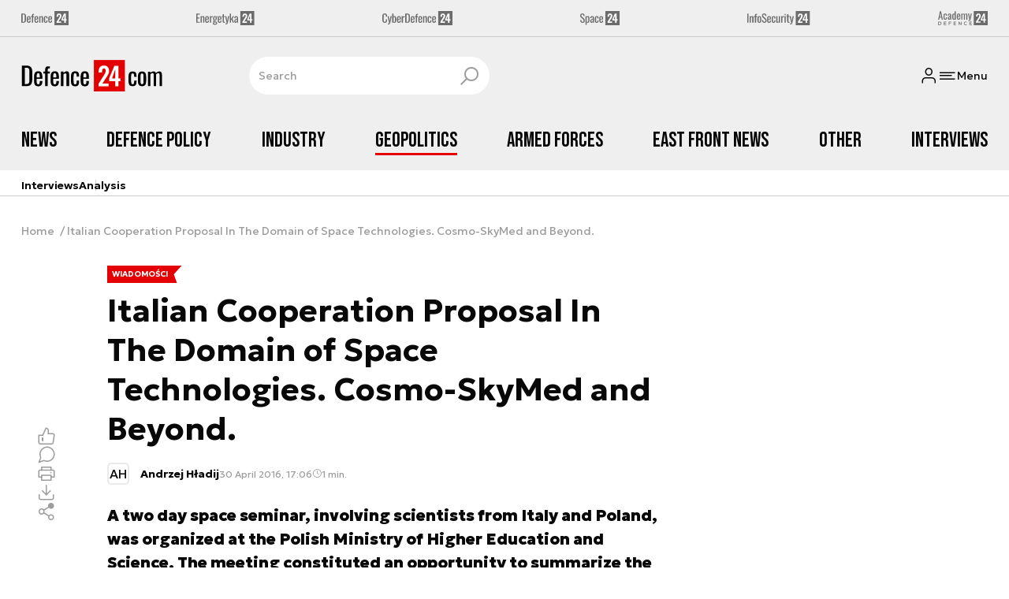

--- FILE ---
content_type: text/html; charset=utf-8
request_url: https://defence24.com/geopolitics/africa/italian-cooperation-proposal-in-the-domain-of-space-technologies-cosmo-skymed-and-beyond
body_size: 13059
content:
<!DOCTYPE html><html lang="pl" data-vue-meta-server-rendered ><head><meta charset="UTF-8"><meta http-equiv="X-UA-Compatible" content="IE=edge"><meta name="viewport" content="width=device-width,initial-scale=1,maximum-scale=5"><meta name="twitter:card" content="summary_large_image"><link rel="preconnect" href="https://www.googletagservices.com"><link rel="preconnect" href="https://fonts.googleapis.com"><link rel="preconnect" href="https://fonts.gstatic.com" crossorigin><link href="https://fonts.googleapis.com/css2?family=Bebas+Neue&family=Geologica:wght@100..900&display=swap" rel="stylesheet"><meta data-vue-meta="ssr" name="title" content="Italian Cooperation Proposal In The Domain of Space Technologies. Cosmo-SkyMed and Beyond."><meta data-vue-meta="ssr" name="description" content="**A two day space seminar, involving scientists from Italy and Poland, was organized at the Polish Ministry of Higher Education and Science. The meeting constituted an opportunity to summarize the collaboration between Warsaw and Rome undertaken so far, within the area of space research. The participants also focused on definition of a variety of new fields, within which joint initiatives could be realized. Piotr Dardzinski, Undersecretary of State at the Polish Ministry of Higher Education and Science, professor Marek Banaszkiewicz, President of the Polish Space Agency, and Roberto Battiston, President of the Italian Space Agency participated in the event, among other officials. Battiston presented a variety of areas within which Polish entities could collaborate with the Italian organ.&amp;nbsp;**"><meta data-vue-meta="ssr" name="keywords" content="Italy, Polish Ministry of Higher Education and Science, Agenzia Spaziale Italiana, POLSA, Cosmo-SkyMed, Marek Banaszkiewicz, Piotr Dardziński, Roberto Battiston"><meta data-vue-meta="ssr" property="og:title" content="Italian Cooperation Proposal In The Domain of Space Technologies. Cosmo-SkyMed and Beyond."><meta data-vue-meta="ssr" property="og:description" content="**A two day space seminar, involving scientists from Italy and Poland, was organized at the Polish Ministry of Higher Education and Science. The meeting constituted an opportunity to summarize the collaboration between Warsaw and Rome undertaken so far, within the area of space research. The participants also focused on definition of a variety of new fields, within which joint initiatives could be realized. Piotr Dardzinski, Undersecretary of State at the Polish Ministry of Higher Education and Science, professor Marek Banaszkiewicz, President of the Polish Space Agency, and Roberto Battiston, President of the Italian Space Agency participated in the event, among other officials. Battiston presented a variety of areas within which Polish entities could collaborate with the Italian organ.&amp;nbsp;**"><meta data-vue-meta="ssr" property="og:image" content="https://cdn.defence24.pl/2017/11/21/1920xpx/ozrlbg-8112717defe9cbf401a2622289c4e3b6.jpeg"><meta data-vue-meta="ssr" property="twitter:title" content="Italian Cooperation Proposal In The Domain of Space Technologies. Cosmo-SkyMed and Beyond."><meta data-vue-meta="ssr" property="twitter:description" content="**A two day space seminar, involving scientists from Italy and Poland, was organized at the Polish Ministry of Higher Education and Science. The meeting constituted an opportunity to summarize the collaboration between Warsaw and Rome undertaken so far, within the area of space research. The participants also focused on definition of a variety of new fields, within which joint initiatives could be realized. Piotr Dardzinski, Undersecretary of State at the Polish Ministry of Higher Education and Science, professor Marek Banaszkiewicz, President of the Polish Space Agency, and Roberto Battiston, President of the Italian Space Agency participated in the event, among other officials. Battiston presented a variety of areas within which Polish entities could collaborate with the Italian organ.&amp;nbsp;**"><meta data-vue-meta="ssr" name="twitterImageAlt" content="null"><meta data-vue-meta="ssr" property="twitter:image" content="https://cdn.defence24.pl/2017/11/21/1920xpx/ozrlbg-8112717defe9cbf401a2622289c4e3b6.jpeg"><meta data-vue-meta="ssr" name="keyword" content="Italy, Polish Ministry of Higher Education and Science, Agenzia Spaziale Italiana, POLSA, Cosmo-SkyMed, Marek Banaszkiewicz, Piotr Dardziński, Roberto Battiston"><meta data-vue-meta="ssr" property="article:published_time" content="2016-04-30T15:06:00.000Z"><meta data-vue-meta="ssr" property="og:type" content="article"><meta data-vue-meta="ssr" name="robots" content="index, follow, max-image-preview:large"><meta data-vue-meta="ssr" property="og:url" content="https://defence24.com/geopolitics/africa/italian-cooperation-proposal-in-the-domain-of-space-technologies-cosmo-skymed-and-beyond"><meta data-vue-meta="ssr" property="article:author" content="Andrzej Hładij"><meta data-vue-meta="ssr" property="og:logo" content="https://cdn.defence24.pl/2025/08/26/zwtPAqBeEs9GFC8FznZGisu0oC6ryWzXfYTQYuZT.svg"><title>Italian Cooperation Proposal In The Domain of Space Technologies. Cosmo-SkyMed and Beyond.</title><link data-vue-meta="ssr" rel="icon" type="image/png" href="https://cdn.defence24.pl/favicons/defence24-com-favicon.png"><link data-vue-meta="ssr" rel="apple-touch-icon" href="https://cdn.defence24.pl/favicons/defence24-com-favicon.png"><link data-vue-meta="ssr" rel="icon" type="image/svg+xml" href="https://cdn.defence24.pl/favicons/defence24-com-favicon.svg"><link data-vue-meta="ssr" rel="preconnect" href="https://api-x.defence24.pl/api"><link data-vue-meta="ssr" rel="preload" href="/fonts/icomoon.9262229f.woff" as="font" type="font/woff" crossOrigin="crossorigin"><link data-vue-meta="ssr" rel="canonical" href="https://defence24.com/geopolitics/africa/italian-cooperation-proposal-in-the-domain-of-space-technologies-cosmo-skymed-and-beyond"><style data-vue-meta="ssr" type="text/css">
          :root {
            
--site-1-theme-color: #e30000;
--site-2-theme-color: #f3911a;
--site-3-theme-color: #169f38;
--site-4-theme-color: #8d99e9;
--site-5-theme-color: #e30000;
--site-6-theme-color: #2155a3;
--site-7-theme-color: #e30000;
--site-8-theme-color: #e30000;
--site-9-theme-color: #e30000;
--site-10-theme-color: #e30000;
--site-11-theme-color: #e30000;
          }
        </style><script data-vmid="gtm-container" type="text/javascript">
            window.dataLayer = window.dataLayer || [];
            function gtag(){dataLayer.push(arguments);}
            gtag('consent', 'default', {
                'ad_storage': 'denied',
                'ad_personalization': 'denied',
                'ad_user_data': 'denied'
              });
            window.gtag_enable_tcf_support = true;
            dataLayer.push({
              'event': 'info'
            });
          (function(w,d,s,l,i){w[l]=w[l]||[];w[l].push({'gtm.start':new Date().getTime(),
          event:'gtm.js'});var f=d.getElementsByTagName(s)[0],j=d.createElement(s),dl=l!='dataLayer'
          ?'&l='+l:'';j.async=true;j.src='https://www.googletagmanager.com/gtm.js?id='+i+dl;
          f.parentNode.insertBefore(j,f);})(window,document,'script','dataLayer',
          'GTM-NH45WL2');</script><script data-vmid="gam-script" async type="text/javascript" src="https://securepubads.g.doubleclick.net/tag/js/gpt.js"></script><script data-vmid="gam-container" type="text/javascript">window.googletag = window.googletag || { cmd: [] }</script><script data-vmid="btl-script" async type="text/javascript" src="https://btloader.com/tag?o=5194763873026048&amp;upapi=true"></script><script data-vmid="clarity-script" async type="text/javascript">(function(c,l,a,r,i,t,y){
        c[a]=c[a]||function(){(c[a].q=c[a].q||[]).push(arguments)};
        t=l.createElement(r);t.async=1;t.src="https://www.clarity.ms/tag/"+i;
        y=l.getElementsByTagName(r)[0];y.parentNode.insertBefore(t,y);
    })(window, document, "clarity", "script", "u90676mdmm");</script><link rel="stylesheet" href="/css/chunk-vendors.2fce460c.css"><link rel="stylesheet" href="/css/app.7e41afd9.css"><link rel="preload" href="/js/commons.d24.cbd5f1eb.js" as="script"><link rel="preload" href="/js/commons.vue-easy-lightbox.4a722918.js" as="script"><link rel="preload" href="/css/chunk-vendors.2fce460c.css" as="style"><link rel="preload" href="/js/chunk-vendors.17eb6a54.js" as="script"><link rel="preload" href="/css/app.7e41afd9.css" as="style"><link rel="preload" href="/js/app.bca8b07f.js" as="script"><link rel="preload" href="/js/ContentView.56803c68.js" as="script"><link rel="preload" href="/js/chunk-2d0d79d9.14a6a83c.js" as="script"><link rel="prefetch" href="/css/OAuth.e97cdfbe.css"><link rel="prefetch" href="/css/modal/BuySingleAccessModal.dcfca494.css"><link rel="prefetch" href="/css/modal/LogInModal.52e6a057.css"><link rel="prefetch" href="/css/modal/NoNicknameSet.14eb4b30.css"><link rel="prefetch" href="/css/modal/WelcomeModal.48622efb.css"><link rel="prefetch" href="/js/ActivateAccountView.ce0202d1.js"><link rel="prefetch" href="/js/ArticlesView.fd7a5c35.js"><link rel="prefetch" href="/js/ChangeAvatarView.8e123605.js"><link rel="prefetch" href="/js/ChangeCompanyDataView.0b30d9f5.js"><link rel="prefetch" href="/js/ChangeNicknameView.8329b441.js"><link rel="prefetch" href="/js/ChangePasswordView.11e2972f.js"><link rel="prefetch" href="/js/CmsPreview.e0a5f1b7.js"><link rel="prefetch" href="/js/ManageCardsView.38af44bd.js"><link rel="prefetch" href="/js/MyAccountView.282ea04f.js"><link rel="prefetch" href="/js/MyDataView.223feee5.js"><link rel="prefetch" href="/js/NoAccessView.c24b3b74.js"><link rel="prefetch" href="/js/OAuth.464db8c4.js"><link rel="prefetch" href="/js/PasswordResetView.42ec96c9.js"><link rel="prefetch" href="/js/SearchView.23957e65.js"><link rel="prefetch" href="/js/SimplePreview.74b7b7b1.js"><link rel="prefetch" href="/js/SubscriptionView.cc9da465.js"><link rel="prefetch" href="/js/chunk-2d0aeba3.b74fe83e.js"><link rel="prefetch" href="/js/default~ContentView~SimplePreview.a71c7bc0.js"><link rel="prefetch" href="/js/default~modal/BuySingleAccessModal~subscription.3da290c3.js"><link rel="prefetch" href="/js/i18n.2af1cd92.js"><link rel="prefetch" href="/js/i18n0.6eec80d0.js"><link rel="prefetch" href="/js/i18n1.dee59e6d.js"><link rel="prefetch" href="/js/modal/AccountNotFoundModal.989fd0cb.js"><link rel="prefetch" href="/js/modal/ActivationLinkSentModal.4a5cf67a.js"><link rel="prefetch" href="/js/modal/BuySingleAccessModal.72c11e1d.js"><link rel="prefetch" href="/js/modal/BuySubscriptionModal.67c888c2.js"><link rel="prefetch" href="/js/modal/Comments.876002b3.js"><link rel="prefetch" href="/js/modal/ForgotPasswordModal.d7abb530.js"><link rel="prefetch" href="/js/modal/FullNameSetupModal.ecd693ad.js"><link rel="prefetch" href="/js/modal/InfoModal.5581f58f.js"><link rel="prefetch" href="/js/modal/LogInErrorModal.db8e8575.js"><link rel="prefetch" href="/js/modal/LogInModal.ee20946b.js"><link rel="prefetch" href="/js/modal/MessageSentModal.40e50c4c.js"><link rel="prefetch" href="/js/modal/NoAccountModal.195bea36.js"><link rel="prefetch" href="/js/modal/NoNicknameSet.ac71496c.js"><link rel="prefetch" href="/js/modal/NotActiveAccountModal.73e01ba7.js"><link rel="prefetch" href="/js/modal/PaymentError.c092ebb5.js"><link rel="prefetch" href="/js/modal/SetNickname.54f88a22.js"><link rel="prefetch" href="/js/modal/SubscriptionConflictModal.4778b929.js"><link rel="prefetch" href="/js/modal/WelcomeModal.085058cf.js"><link rel="prefetch" href="/js/subscription.28bf7d4f.js"><link rel="prefetch" href="/playlist.css"><link rel="prefetch" href="/precache-manifest.ea60c2c27447bba0df2243756e45147b.js"><link rel="prefetch" href="/service-worker.js"><link rel="prefetch" href="/ue_sw.js"></head><body ><script type="text/javascript" data-cmp-ab="1" src="https://cdn.consentmanager.net/delivery/js/semiautomatic.min.js" data-cmp-cdid="75488f73226a7" data-cmp-host="a.delivery.consentmanager.net" data-cmp-cdn="cdn.consentmanager.net" data-cmp-codesrc="0"></script><div id="app" data-server-rendered="true"><script type="application/ld+json">{"@context":"https://schema.org","@graph":[{"@type":"Organization","name":"Defence24.com","logo":{"@type":"ImageObject","contentUrl":"https://cdn.defence24.pl/2025/08/26/zwtPAqBeEs9GFC8FznZGisu0oC6ryWzXfYTQYuZT.svg","caption":"Defence24.com"},"image":{"@type":"ImageObject","contentUrl":"https://defence24.com/site-image.jpg","url":"https://defence24.com/","caption":"Defence24.com"},"foundingDate":"2012-01-01","telephone":"+48228900295","address":{"@type":"PostalAddress","streetAddress":"ul. Foksal 18","postalCode":"00-372","addressLocality":"Warszawa","addressRegion":"Mazowieckie","addressCountry":"PL"},"url":"https://defence24.com/","sameAs":["https://www.facebook.com/Defence24","https://x.com/Defence24eng?s=20","https://www.linkedin.com/company/defence24com/posts/?feedView=all","https://www.youtube.com/channel/UCuplbqzQAj5HP0Hab5e4vsA"]},{"@type":"NewsMediaOrganization","name":"Defence24.com","logo":{"@type":"ImageObject","contentUrl":"https://cdn.defence24.pl/2025/08/26/zwtPAqBeEs9GFC8FznZGisu0oC6ryWzXfYTQYuZT.svg","caption":"Defence24.com"},"image":{"@type":"ImageObject","contentUrl":"https://defence24.com/site-image.jpg","url":"https://defence24.com/","caption":"Defence24.com"},"foundingDate":"2012-01-01","telephone":"+48228900295","address":{"@type":"PostalAddress","streetAddress":"ul. Foksal 18","postalCode":"00-372","addressLocality":"Warszawa","addressRegion":"Mazowieckie","addressCountry":"PL"},"url":"https://defence24.com/","sameAs":["https://www.facebook.com/Defence24","https://x.com/Defence24eng?s=20","https://www.linkedin.com/company/defence24com/posts/?feedView=all","https://www.youtube.com/channel/UCuplbqzQAj5HP0Hab5e4vsA"]},{"@type":"WebSite","name":"Defence24.com","url":"https://defence24.com/"}]}</script><div class="layout"><div class="Navbar"><div class="Navbar__sites"><div class="container"><ul class="SitesNav list-unstyled"><li class="SitesNav__item"><a href="https://defence24.pl/" target="_self"><span class="link-content"><div class="SitesNav__item__logo"><img src="/img/defence-24.35a26ca3.svg" alt="d24" class="--default"><img src="/img/defence-24.e9d77f6b.svg" alt="" class="--hover"></div></span></a></li><li class="SitesNav__item"><a href="https://energetyka24.com/" target="_self"><span class="link-content"><div class="SitesNav__item__logo"><img src="/img/energetyka-24.fb936884.svg" alt="e24" class="--default"><img src="/img/energetyka-24.b3d13655.svg" alt="" class="--hover"></div></span></a></li><li class="SitesNav__item"><a href="https://cyberdefence24.pl/" target="_self"><span class="link-content"><div class="SitesNav__item__logo"><img src="/img/cyber-defence-24.1573c48b.svg" alt="cd24" class="--default"><img src="/img/cyber-defence-24.d509c00f.svg" alt="" class="--hover"></div></span></a></li><li class="SitesNav__item"><a href="https://space24.pl/" target="_self"><span class="link-content"><div class="SitesNav__item__logo"><img src="/img/space-24.bfd4266c.svg" alt="s24" class="--default"><img src="/img/space-24.be20b0c9.svg" alt="" class="--hover"></div></span></a></li><li class="SitesNav__item"><a href="https://infosecurity24.pl/" target="_self"><span class="link-content"><div class="SitesNav__item__logo"><img src="/img/info-security-24.7e01e050.svg" alt="is24" class="--default"><img src="/img/info-security-24.c5765fd8.svg" alt="" class="--hover"></div></span></a></li><li class="SitesNav__item"><a href="https://academy24.pl/" target="_self"><span class="link-content"><div class="SitesNav__item__logo"><img src="/img/defence-academy-24.7b266b04.svg" alt="a24" class="--default"><img src="/img/defence-academy-24.2c7aa615.svg" alt="" class="--hover"></div></span></a></li></ul></div></div><div class="Navbar__section"><div class="container"><div class="Navbar__top"><span class="Navbar__brand"><a href="/" target="_self" class="router-link-active"><span class="link-content"><img alt="Defence24.com" fetchpriority="high" src="https://cdn.defence24.pl/2025/08/26/zwtPAqBeEs9GFC8FznZGisu0oC6ryWzXfYTQYuZT.svg" width="149" height="36"></span></a></span><div class="search Navbar__search"><div class="form-input search__input --medium --with-icon-right"><!----> <div class="form-input__wrapper"><input id="uid-14503529-" placeholder="Search" type="text" value="" autocomplete="off" name="search" type="text" class="form-input__control form-control"> <button type="button" class="form-input__icon form-input__icon--clickable"><i class="icon icon-search-new --small"></i></button></div> </div></div><div class="Navbar__actions"><!----><button class="Navbar__user btn"><i class="icon icon-user-new --small"></i></button><!----><button aria-label="Menu" class="Navbar__hamburger btn"><i class="icon icon-menu-new --medium"></i><span class="Navbar__hamburger__label">Menu</span></button></div></div></div></div><div class="Navbar__main Navbar__section"><div class="container"><nav class="Navbar__main__nav"><ul class="Navbar__main__nav__list list-inline"><li class="Navbar__main__nav__list__item"><a href="/news" target="_self" class="Navbar__main__nav__list__item__link"><span class="link-content"> News </span></a></li><li class="Navbar__main__nav__list__item"><a href="/defence-policy" target="_self" class="Navbar__main__nav__list__item__link"><span class="link-content"> Defence Policy </span></a></li><li class="Navbar__main__nav__list__item"><a href="/industry" target="_self" class="Navbar__main__nav__list__item__link"><span class="link-content"> Industry </span></a></li><li class="Navbar__main__nav__list__item"><a href="/geopolitics" target="_self" class="Navbar__main__nav__list__item__link router-link-active"><span class="link-content"> Geopolitics </span></a></li><li class="Navbar__main__nav__list__item"><a href="/armed-forces" target="_self" class="Navbar__main__nav__list__item__link"><span class="link-content"> Armed Forces </span></a></li><li class="Navbar__main__nav__list__item"><a href="/east-front-news" target="_self" class="Navbar__main__nav__list__item__link"><span class="link-content"> East Front News </span></a></li><li class="Navbar__main__nav__list__item"><a href="/other" target="_self" class="Navbar__main__nav__list__item__link"><span class="link-content"> Other </span></a></li><li class="Navbar__main__nav__list__item"><a href="/interviews" target="_self" class="Navbar__main__nav__list__item__link"><span class="link-content"> Interviews </span></a></li></ul></nav></div></div><div class="Navbar__sub"><div class="container"><nav class="Navbar__sub__nav"><ul class="Navbar__sub__nav__list list-inline"><li class="Navbar__sub__nav__list__item"><a href="/interviews" target="_self" class="Navbar__sub__nav__list__item__link"><span class="link-content"> Interviews </span></a></li><li class="Navbar__sub__nav__list__item"><a href="/analysis-" target="_self" class="Navbar__sub__nav__list__item__link"><span class="link-content"> Analysis </span></a></li></ul></nav></div></div></div> <div class="BottomBar"><div class="container"><nav class="BottomBar__nav"><ul class="list-inline"><li class="BottomBar__nav__item"><a href="/news" target="_self"><span class="link-content"> NEWS </span></a></li><li class="BottomBar__nav__item"><a href="/geopolitics" target="_self" class="router-link-active"><span class="link-content"> GEOPOLITICS </span></a></li></ul><button class="BottomBar__btn"><img src="/img/defence-24-com.3aee6f80.svg" alt="Defence24.com"></button><ul class="list-inline"><li class="BottomBar__nav__item"><a href="/east-front-news" target="_self"><span class="link-content"> EAST FRONT NEWS </span></a></li></ul></nav></div></div><div class="layout__middle"><div class="article"><script type="application/ld+json">{"@context":"https://schema.org","@graph":[{"@type":"BreadcrumbList","itemListElement":[{"@type":"ListItem","position":1,"name":"Italian Cooperation Proposal In The Domain of Space Technologies. Cosmo-SkyMed and Beyond."}]}]}</script><!----><div class="article__container container py-6"><nav class="breadcrumb"><ul class="list-unstyled"><li><a href="/" target="_self" class="router-link-active"><span class="link-content">
            Home
          </span></a></li><li>Italian Cooperation Proposal In The Domain of Space Technologies. Cosmo-SkyMed and Beyond.</li></ul></nav><div class="row"><div class="col-12 col-xl-9"><article class="article-content__wrap"><div class="article-content"><main class="page-builder page-builder-6467bf12-284f-4204-ab5c-eeeb8cf91ab8"><style>
      .page-builder-912e1abf-bb73-49c1-89c0-a85669aec97b {
        grid-template-columns: repeat(6, minmax(0, 1fr))
      }
    </style> <section class="block" style="grid-column:span 6;grid-row:span 3;"><header class="article-header --loaded"><ul class="article-header__labels list-inline"><!----> <li><span class="badge --blue">
            WIADOMOŚCI
          </span></li></ul> <h1 class="article-header__title">Italian Cooperation Proposal In The Domain of Space Technologies. Cosmo-SkyMed and Beyond.</h1> <div class="article-author"><a href="/strona-autora/andrzej-hladij" target="_self" class="article-author__wrap"><span class="link-content"><div class="article-author__initials">
          AH
        </div> <span class="article-author__name">
          Andrzej Hładij
        </span></span></a> <div class="article-author__texts"><time datetime="2016-04-30 17:06:00" class="publication-date article-author__publication-time">
      30 April 2016, 17:06
    </time> <div class="reading-time"><i class="icon icon-clock --medium"></i>
      1 min.
    </div> <div hideForMobile="true" class="screen d-md-none --open"><button title="Download" class="action-btn"><i class="icon action-btn__icon icon-download-new --medium"></i>
        
      </button> <!----></div></div></div> <div class="article-header__lead"><p><strong>A two day space seminar, involving scientists from Italy and Poland, was organized at the Polish Ministry of Higher Education and Science. The meeting constituted an opportunity to summarize the collaboration between Warsaw and Rome undertaken so far, within the area of space research. The participants also focused on definition of a variety of new fields, within which joint initiatives could be realized. Piotr Dardzinski, Undersecretary of State at the Polish Ministry of Higher Education and Science, professor Marek Banaszkiewicz, President of the Polish Space Agency, and Roberto Battiston, President of the Italian Space Agency participated in the event, among other officials. Battiston presented a variety of areas within which Polish entities could collaborate with the Italian organ.&nbsp;</strong></p></div> <!----> <div id="uid-14503791-" class="gallery glide article-header__gallery"><div data-glide-el="track" class="glide__track"><ul class="glide__slides list-unstyled"><li class="glide__slide"><figure class="image-with-caption"><div><div class="image-with-caption__image-wrapper"><img src="https://cdn.defence24.pl/2017/12/01/580xpx/dEYoQhbZD9M5mo4HU7bIbFXUwmMEAhQB8H550XK8.8rmb.webp" alt="On the left: Piotr Dardzinski, PhD, undersecretary of state at the Polish Ministry of Science and Higher Education. Image Credit: A. Hładij/Space24.pl" srcset="https://cdn.defence24.pl/2017/12/01/580xpx/dEYoQhbZD9M5mo4HU7bIbFXUwmMEAhQB8H550XK8.8rmb.webp, https://cdn.defence24.pl/2017/12/01/580xpx/dEYoQhbZD9M5mo4HU7bIbFXUwmMEAhQB8H550XK8.8rmb.webp 2x" width="580" author="" class="img image-with-caption__image"> </div> <!----></div> <figcaption class="image-with-caption__caption">
        On the left: Piotr Dardzinski, PhD, undersecretary of state at the Polish Ministry of Science and Higher Education. Image Credit: A. Hładij/Space24.pl
       <!----></figcaption></figure></li><li class="glide__slide"><figure class="image-with-caption"><div><div class="image-with-caption__image-wrapper"><img src="https://cdn.defence24.pl/2017/12/01/580xpx/bnHpMdxdfjSPPUL6Jwfqtezl9XEX0BHSccjEMZFK.w8i0.webp" alt="Professor Marek Banaszkiewicz, President of POLSA (Polish Space Agency). Image Credit: A. Hładij/Space24.pl" srcset="https://cdn.defence24.pl/2017/12/01/580xpx/bnHpMdxdfjSPPUL6Jwfqtezl9XEX0BHSccjEMZFK.w8i0.webp, https://cdn.defence24.pl/2017/12/01/580xpx/bnHpMdxdfjSPPUL6Jwfqtezl9XEX0BHSccjEMZFK.w8i0.webp 2x" width="580" author="" class="img image-with-caption__image"> </div> <!----></div> <figcaption class="image-with-caption__caption">
        Professor Marek Banaszkiewicz, President of POLSA (Polish Space Agency). Image Credit: A. Hładij/Space24.pl
       <!----></figcaption></figure></li><li class="glide__slide"><figure class="image-with-caption"><div><div class="image-with-caption__image-wrapper"><img src="https://cdn.defence24.pl/2017/12/01/580xpx/ljnLO36lWTdS40ealGpaasespor8ESzMAYmJnugu.rjrj.webp" alt="Roberto Battiston,  President of the Italian Space Agency. Image Credit: A.Hładij/Space24.pl" srcset="https://cdn.defence24.pl/2017/12/01/580xpx/ljnLO36lWTdS40ealGpaasespor8ESzMAYmJnugu.rjrj.webp, https://cdn.defence24.pl/2017/12/01/580xpx/ljnLO36lWTdS40ealGpaasespor8ESzMAYmJnugu.rjrj.webp 2x" width="580" author="" class="img image-with-caption__image"> </div> <!----></div> <figcaption class="image-with-caption__caption">
        Roberto Battiston,  President of the Italian Space Agency. Image Credit: A.Hładij/Space24.pl
       <!----></figcaption></figure></li></ul></div> <!----> <div data-glide-el="controls" class="glide__arrows"><button data-glide-dir="<" class="glide__arrow glide__arrow--left"><i class="icon icon-arrow --medium"></i> <span class="visually-hidden">Poprzedni slajd</span></button> <button data-glide-dir=">" class="glide__arrow glide__arrow--right"><i class="icon icon-arrow --medium"></i> <span class="visually-hidden">Następny slajd</span></button></div></div> <div class="article-header__actions__wrap"><ul class="article-actions list-inline article-header__actions"><li class="article-actions__item"><div class="screen --open"><button title="Like" class="action-btn"><i class="icon action-btn__icon icon-like-new --medium"></i>
        
      </button> <!----></div></li><li class="article-actions__item"><div class="screen --open"><button title="Comment" class="action-btn"><i class="icon action-btn__icon icon-comment-new --medium"></i>
        
      </button> <!----></div></li><li class="article-actions__item d-none d-md-inline-block"><div hideForMobile="true" class="screen --open"><button title="Print" class="action-btn"><i class="icon action-btn__icon icon-print-new --medium"></i>
        
      </button> <!----></div></li><li class="article-actions__item d-none d-md-inline-block"><div hideForMobile="true" class="screen --open"><button title="Download" class="action-btn"><i class="icon action-btn__icon icon-download-new --medium"></i>
        
      </button> <!----></div></li><li class="article-actions__item"><div class="v-popover"><div class="trigger" style="display:inline-block;"><div><div children="[object Object],[object Object],[object Object],[object Object]" class="screen --open"><button title="Share" class="action-btn"><i class="icon action-btn__icon icon-share-new --medium"></i>
        
      </button> <!----></div></div> </div> <div id="popover_l2zg2mkwbg" aria-hidden="true" tabindex="0" class="tooltip popover vue-popover-theme" style="visibility:hidden;"><div class="wrapper"><div class="tooltip-inner popover-inner" style="position:relative;"><div><div><ul class="article-actions__list list-inline"><li><button title="Copy link" class="article-actions__list__item --separated"><i class="icon icon-link-new --medium"></i>
        Copy link
      </button></li><li><button title="Facebook" class="article-actions__list__item"><i class="icon icon-facebook --medium"></i>
        Share on Facebook
      </button></li><li><button title="LinkedIn" class="article-actions__list__item"><i class="icon icon-linkedin --medium"></i>
        Share on LinkedIn
      </button></li><li><button title="X" class="article-actions__list__item"><i class="icon icon-x --medium"></i>
        Share on X
      </button></li></ul></div></div> <div tabindex="-1" class="resize-observer" data-v-8859cc6c></div></div> <div class="tooltip-arrow popover-arrow"></div></div></div></div></li></ul></div> <!---->  <script type="application/ld+json">{"@context":"https://schema.org","@graph":[{"@type":"NewsArticle","mainEntityOfPage":{"@type":"WebPage","@id":"https://defence24.com/geopolitics/africa/italian-cooperation-proposal-in-the-domain-of-space-technologies-cosmo-skymed-and-beyond"},"headline":"Italian Cooperation Proposal In The Domain of Space Technologies. Cosmo-SkyMed and Beyond.","articleSection":"","description":"**A two day space seminar, involving scientists from Italy and Poland, was organized at the Polish Ministry of Higher Education and Science. The meeting constituted an opportunity to summarize the collaboration between Warsaw and Rome undertaken so far, within the area of space research. The participants also focused on definition of a variety of new fields, within which joint initiatives could be realized. Piotr Dardzinski, Undersecretary of State at the Polish Ministry of Higher Education and Science, professor Marek Banaszkiewicz, President of the Polish Space Agency, and Roberto Battiston, President of the Italian Space Agency participated in the event, among other officials. Battiston presented a variety of areas within which Polish entities could collaborate with the Italian organ.&nbsp;**","image":"/2017/12/01/originals/dEYoQhbZD9M5mo4HU7bIbFXUwmMEAhQB8H550XK8.webp","datePublished":"2016-04-30T17:06:00+02:00","dateModified":"2016-04-30T17:06:00+02:00","author":[{"@type":"Person","name":"Andrzej Hładij","url":"https://defence24.com/strona-autora/andrzej-hladij"}],"inLanguage":"EN","isAccessibleForFree":true,"url":"https://defence24.com/geopolitics/africa/italian-cooperation-proposal-in-the-domain-of-space-technologies-cosmo-skymed-and-beyond","publisher":{"@id":"https://defence24.com","@type":"NewsMediaOrganization","name":"Defence24.com","logo":"https://cdn.defence24.pl/2025/08/26/zwtPAqBeEs9GFC8FznZGisu0oC6ryWzXfYTQYuZT.svg"}}]}</script></header> <!----> </section><section class="block" style="grid-column:span 6;grid-row:span 1;"><section class="html-module --light" style="background-color:inherit;"><p class="western" align="justify"><span><span><span style="color: #555555;">A two day space seminar, involving scientists from Italy and Poland, was organized at the Polish Ministry of Higher Education and Science, between 27th and 28th April. During the event, speeches were given by, <em>inter alia, </em>Piotr Gardzinski, Undersecretary of State at the Polish Ministry of Higher Education and Science. Gardzinski noted that a tradition is starting to emerge, within the scope of joint meetings involving the representatives of Italy and Poland, dating back to 2013. He also expressed the Poland&rsquo;s will to continue the collaboration programme, under the jurisdiction of PM Beata Szydło, in the light of the fact that space technology has a high value for creation of an innovative economy. Vice-Minister also hopes that joint efforts may be expanded in areas such as space missions, propulsion systems, nano-satellites, radio signals detection, Earth observation and satellite navigation systems. Gardzinski also stated that the Polish research institutes, such as the Military University of Technology, Warsaw University of Technology or AGH University of Science and Technology, are all open to get involved in a dialogue with the Italian partners.</span></span></span></p>
<p class="western" align="justify"><span><span><span><span style="color: #555555;">Alessandro De Pedys, Italian Ambassador to Poland, stated that the outer space is a good field for collaboration between the two nations, within the framework of the currently pursued ESA programmes, such as Copernicus or Galileo. President of POLSA, Professor Marek Banaszkiewicz talked about the opportunity to use the Italian experience, to translate it into effort within the scope of expansion of the Polish space sector. He also recalled the projects within which both countries collaborated, such as the 2003 Mars Express mission, undertaken by the European Space Agency. Banaszkiewicz also referred to the fact that there is a need of creating a national space programme, which would accelerate expansion of the Polish space industry. He hoped that such step would be as profitable for Poland, as the Italian satellite programmes were for Rome.</span></span></span></span></p>
<p class="western" align="justify"><span><span><span><span style="color: #555555;">Roberto Battiston, President of the Italian Space Agency, talked about the history of the Italian space research, dating back to 1950&rsquo;s. He also discussed the collaboration with the European Space Agency. Italy has been an active member of that organ since 1975. Catalogue of the areas, within which Italy hopes to expand collaboration with Poland, constituted the most interesting part of the presentation. Among these fields, Earth observation domain was ranked first &ndash; this is related to the fact that Poland has been making contributions to the Cosmo-SkyMed programme since 2014.</span></span></span></span></p>
<p class="western" align="justify"><span style="color: #555555;"><span><span>Thanks to this initiative, Warsaw is able to obtain radar data from the Cosmo-SkyMed satellites, for military purposes. Within that area, Italian Space Agency (Agenzia Spaziale Italiana) is wanting to get the Polish partners interested in using the above system also for the research purposes. Within the framework of the ESA Copernicus programme, the Italians would like to jointly develop projects in which Sentinel satellites data processing software would be created.</span></span></span></p>
<p class="western" align="justify"><span><span><span><span style="color: #555555;">When it comes to the launch vehicle-related projects, President of the Italian Space Agency stated that creation of a new rocket engine for the upper stage of the Italian Vega rocket would be an interesting field in which both nations could initiate a relevant cooperation. Secondly, within the same area, Italy would like Poland to participate in the PRIDE programme, pertaining to an experimental unmanned shuttle which is being developed by ESA.&nbsp;</span></span></span></span></p>
<p class="western" align="justify"><span style="color: #555555;"><span><span>Other domains of potential collaboration include aerospace technologies such as lasers, electronics and research and industry exchange.&nbsp;</span></span></span></p>
<p class="western" align="justify"><span style="color: #555555;"><span><span>On the second day of the seminar, the industrial collaboration undertaken by both countries so far was thoroughly discussed. Then presentation of the successful projects took place. Representatives of several Polish companies, such as Creotech Instruments, Astronika, Sener Polska and SKA Polska, have presented their programmes, using real life examples, highlighting the benefits that could be brought by knowledge and experience exchange, within the scope of joint, bilateral collaboration.&nbsp;</span></span></span></p></section> <!----> </section></main><!----><div class="article-meta"><div class="article-author article-meta__author"><a href="/strona-autora/andrzej-hladij" target="_self" class="article-author__wrap"><span class="link-content"><div class="article-author__initials">
          AH
        </div> <span class="article-author__name">
          Andrzej Hładij
        </span></span></a> <!----></div> <div class="article-meta__meta"><time datetime="2016-04-30 17:06:00" class="publication-date">
      30 April 2016, 17:06
    </time> <!----> <div class="screen d-md-none --open"><button title="PDF" class="action-btn"><i class="icon action-btn__icon icon-download-new --medium"></i>
        
      </button> <!----></div></div></div><div class="TagsList"><h3 class="TagsList__header">See also</h3><ul class="TagsList__list list-inline"><li><a href="/strona-tagow/italy" target="_self" class="TagsList__item"><span class="link-content"> ITALY </span></a></li><li><a href="/strona-tagow/polsa" target="_self" class="TagsList__item"><span class="link-content"> POLSA </span></a></li><li><a href="/strona-tagow/cosmo-skymed" target="_self" class="TagsList__item"><span class="link-content"> COSMO-SKYMED </span></a></li><li class="d-block d-sm-none"><button class="btn-sm text-lowercase btn">Show all</button></li></ul></div></div></article><div class="article-content"><!----><!----><div id="taboola-below-comments"></div></div></div><!----></div></div><div class="article__container container py-6"><div class="row"><div class="col"><div class="page-builder page-builder-bottom"><style>
      .page-builder-bottom {
        grid-template-columns: repeat(6, minmax(0, 1fr))
      }
    </style> <section class="block" style="grid-column:span undefined;grid-row:span 2;"><section class="ad-banner module --size-sticky-fixed ad-banner__sticky_fixed invisible"><div class="ad-banner__box"><!----> <header class="ad-banner__header --dark"><span>Ad</span> <!----></header></div></section> <!----> </section></div></div></div></div></div><div class="layout__middle__overlay"></div></div><footer class="footer__wrap"><div class="container"><div class="footer"><img alt="Defence24.com" src="https://cdn.defence24.pl/2025/08/26/zwtPAqBeEs9GFC8FznZGisu0oC6ryWzXfYTQYuZT.svg" width="149" height="36" class="footer__logo"><div class="footer__social"><div class="footer__heading d-md-none"> Follow us </div><ul class="list-unstyled"><li><a href="https://www.facebook.com/Defence24" target="_blank" title="Facebook"><span class="link-content"><i class="icon icon-facebook --small"></i></span></a></li><li><a href="https://x.com/Defence24eng?s=20" target="_blank" title="Twitter"><span class="link-content"><i class="icon icon-x --small"></i></span></a></li><li><a href="https://www.linkedin.com/company/defence24com/posts/?feedView=all" target="_blank" title="LinkedIn"><span class="link-content"><i class="icon icon-linkedin --small"></i></span></a></li><li><a href="https://www.youtube.com/channel/UCuplbqzQAj5HP0Hab5e4vsA" target="_blank" title="YouTube"><span class="link-content"><i class="icon icon-youtube --small"></i></span></a></li></ul></div><div class="footer__nav"><ul class="footer__nav__secondary list-unstyled"></ul><ul class="footer__nav__main list-unstyled"><li><a href="/about-us" target="_self"><span class="link-content"> About us </span></a></li><li><a href="/contact" target="_self"><span class="link-content"> Contact </span></a></li><li><a href="/term-of-use" target="_self"><span class="link-content"> Terms of use </span></a></li><li><a href="https://defence24.com/_rss" target="_self"><span class="link-content"> RSS </span></a></li><li><a href="https://defence24.com/privacy-policy" target="_self"><span class="link-content"> COOKIES </span></a></li><!----></ul></div><div class="footer__sites"><div class="footer__heading"><span class="d-none d-md-inline">Our sites</span><span class="d-md-none">See also</span></div><ul class="SitesNav list-unstyled"><li class="SitesNav__item"><a rel="sponsored" href="http://karthttps://kartamundurowa.pl?utm_source=defence24.com&amp;utm_medium=menu-hamburger&amp;utm_campaign=brandamundurowa.pl" target="_self"><span class="link-content"><div class="SitesNav__item__logo"><img src="/img/karta-mundurowa.e6ee2f25.svg" alt="Karta Munudrowa" class="--default"><img src="/img/karta-mundurowa.eb11b87d.svg" alt="" class="--hover"></div></span></a></li><li class="SitesNav__item"><a href="https://defence24.pl" target="_self"><span class="link-content"><div class="SitesNav__item__logo"><img src="/img/defence-24.35a26ca3.svg" alt="Defence24.pl" class="--default"><img src="/img/defence-24.e9d77f6b.svg" alt="" class="--hover"></div></span></a></li><li class="SitesNav__item"><a href="https://energetyka24.com" target="_self"><span class="link-content"><div class="SitesNav__item__logo"><img src="/img/energetyka-24.fb936884.svg" alt="Energetyka24.com" class="--default"><img src="/img/energetyka-24.b3d13655.svg" alt="" class="--hover"></div></span></a></li><li class="SitesNav__item"><a href="https://cyberdefence24.pl" target="_self"><span class="link-content"><div class="SitesNav__item__logo"><img src="/img/cyber-defence-24.1573c48b.svg" alt="CyberDefence24.pl" class="--default"><img src="/img/cyber-defence-24.d509c00f.svg" alt="" class="--hover"></div></span></a></li><li class="SitesNav__item"><a href="https://space24.pl" target="_self"><span class="link-content"><div class="SitesNav__item__logo"><img src="/img/space-24.bfd4266c.svg" alt="Space24.pl" class="--default"><img src="/img/space-24.be20b0c9.svg" alt="" class="--hover"></div></span></a></li><li class="SitesNav__item"><a href="https://infosecurity24.pl/" target="_self"><span class="link-content"><div class="SitesNav__item__logo"><img src="/img/info-security-24.7e01e050.svg" alt="Infosecurity24.pl" class="--default"><img src="/img/info-security-24.c5765fd8.svg" alt="" class="--hover"></div></span></a></li></ul></div><div class="footer__copyright"> © 2012-2026 Defence24.com </div></div><div class="appver">1.8.12</div></div></footer></div><div class="sidebar"><div class="sidebar__inner"><div class="sidebar__header"><img alt="Defence24.com" src="https://cdn.defence24.pl/2025/08/26/zwtPAqBeEs9GFC8FznZGisu0oC6ryWzXfYTQYuZT.svg" width="149" height="36" class="sidebar__brand"><button class="sidebar__close"><i class="icon icon-close-new --medium"></i></button></div><div class="sidebar__content"><nav class="sidebar__nav"><div class="sidebar__heading"></div><ul class="list-unstyled sidebar__nav__menu"><li class="sidebar__nav__menu__item"><div class="sidebar__nav__menu__item__inner"><a href="/news" target="_self"><span class="link-content"> News </span></a><!----></div><!----></li><li class="sidebar__nav__menu__item"><div class="sidebar__nav__menu__item__inner"><a href="/defence-policy" target="_self"><span class="link-content"> Defence Policy </span></a><!----></div><!----></li><li class="sidebar__nav__menu__item"><div class="sidebar__nav__menu__item__inner"><a href="/armed-forces" target="_self"><span class="link-content"> Armed Forces </span></a><!----></div><!----></li><li class="sidebar__nav__menu__item"><div class="sidebar__nav__menu__item__inner"><a href="/geopolitics" target="_self" class="router-link-active"><span class="link-content"> Geopolitics </span></a><!----></div><!----></li><li class="sidebar__nav__menu__item"><div class="sidebar__nav__menu__item__inner"><a href="/industry" target="_self"><span class="link-content"> Industry </span></a><!----></div><!----></li><li class="sidebar__nav__menu__item"><div class="sidebar__nav__menu__item__inner"><a href="/legislation" target="_self"><span class="link-content"> Legislation </span></a><!----></div><!----></li><li class="sidebar__nav__menu__item"><div class="sidebar__nav__menu__item__inner"><a href="/other" target="_self"><span class="link-content"> Other </span></a><!----></div><!----></li><li class="sidebar__nav__menu__item"><div class="sidebar__nav__menu__item__inner"><a href="/interviews" target="_self"><span class="link-content"> Interviews </span></a><!----></div><!----></li><li class="sidebar__nav__menu__item"><div class="sidebar__nav__menu__item__inner"><a href="/east-front-news" target="_self"><span class="link-content"> East Front News </span></a><!----></div><!----></li><li class="sidebar__nav__menu__item"><div class="sidebar__nav__menu__item__inner"><a href="https://defence24.com/contact" target="_self"><span class="link-content"> Advertisements </span></a><!----></div><!----></li><li class="sidebar__nav__menu__item"><div class="sidebar__nav__menu__item__inner"><a href="https://defence24.pl/" target="_blank"><span class="link-content"> POLISH </span></a><!----></div><!----></li></ul><div class="search sidebar__search"><div class="form-input search__input --medium --with-icon-right"><!----> <div class="form-input__wrapper"><input id="uid-14504324-" placeholder="Search" type="text" value="" autocomplete="off" name="search" type="text" class="form-input__control form-control"> <button type="button" class="form-input__icon form-input__icon--clickable"><i class="icon icon-search-new --small"></i></button></div> </div></div><div class="sidebar__heading"> Other services </div><ul class="SitesNav list-unstyled sidebar__nav__other"><li class="SitesNav__item"><a rel="sponsored" href="http://karthttps://kartamundurowa.pl?utm_source=defence24.com&amp;utm_medium=menu-hamburger&amp;utm_campaign=brandamundurowa.pl" target="_self"><span class="link-content"><div class="SitesNav__item__logo"><img src="/img/karta-mundurowa.e6ee2f25.svg" alt="Karta Munudrowa" class="--default"><img src="/img/karta-mundurowa.eb11b87d.svg" alt="" class="--hover"></div></span></a></li><li class="SitesNav__item"><a href="https://defence24.pl" target="_self"><span class="link-content"><div class="SitesNav__item__logo"><img src="/img/defence-24.35a26ca3.svg" alt="Defence24.pl" class="--default"><img src="/img/defence-24.e9d77f6b.svg" alt="" class="--hover"></div></span></a></li><li class="SitesNav__item"><a href="https://energetyka24.com" target="_self"><span class="link-content"><div class="SitesNav__item__logo"><img src="/img/energetyka-24.fb936884.svg" alt="Energetyka24.com" class="--default"><img src="/img/energetyka-24.b3d13655.svg" alt="" class="--hover"></div></span></a></li><li class="SitesNav__item"><a href="https://cyberdefence24.pl" target="_self"><span class="link-content"><div class="SitesNav__item__logo"><img src="/img/cyber-defence-24.1573c48b.svg" alt="CyberDefence24.pl" class="--default"><img src="/img/cyber-defence-24.d509c00f.svg" alt="" class="--hover"></div></span></a></li><li class="SitesNav__item"><a href="https://space24.pl" target="_self"><span class="link-content"><div class="SitesNav__item__logo"><img src="/img/space-24.bfd4266c.svg" alt="Space24.pl" class="--default"><img src="/img/space-24.be20b0c9.svg" alt="" class="--hover"></div></span></a></li><li class="SitesNav__item"><a href="https://infosecurity24.pl/" target="_self"><span class="link-content"><div class="SitesNav__item__logo"><img src="/img/info-security-24.7e01e050.svg" alt="Infosecurity24.pl" class="--default"><img src="/img/info-security-24.c5765fd8.svg" alt="" class="--hover"></div></span></a></li></ul><ul class="list-unstyled sidebar__nav__menu"></ul></nav><ul class="sidebar__social-links list-unstyled"><li class="sidebar__social-links__item"><a href="https://www.facebook.com/Defence24" target="_blank" title="Facebook"><span class="link-content"><i class="icon icon-facebook --small"></i></span></a></li><li class="sidebar__social-links__item"><a href="https://x.com/Defence24eng?s=20" target="_blank" title="Twitter"><span class="link-content"><i class="icon icon-x --small"></i></span></a></li><li class="sidebar__social-links__item"><a href="https://www.linkedin.com/company/defence24com/posts/?feedView=all" target="_blank" title="LinkedIn"><span class="link-content"><i class="icon icon-linkedin --small"></i></span></a></li><li class="sidebar__social-links__item"><a href="https://www.youtube.com/channel/UCuplbqzQAj5HP0Hab5e4vsA" target="_blank" title="YouTube"><span class="link-content"><i class="icon icon-youtube --small"></i></span></a></li></ul></div></div></div><!----><!----></div><script data-vue-ssr-data>window.__DATA__={"components":[{"result":{"canonical":"","pagination":{},"content":{"author":{"type":"author","value":71},"properties":{"author":{"source":""},"audioNative":{"enabled":false,"publicUserId":"2edf21280fe3459cc712717036ada8b336e0f346d4620c6205864f407b74a111","projectId":null},"cover":{"image":{"type":"file","value":140322},"extraDistinction":false,"gallery":{"type":"gallery","value":33259},"alt":"On the left: Piotr Dardzinski, PhD, undersecretary of state at the Polish Ministry of Science and Higher Education. Image Credit: A. Hładij\u002FSpace24.pl","caption":"On the left: Piotr Dardzinski, PhD, undersecretary of state at the Polish Ministry of Science and Higher Education. Image Credit: A. Hładij\u002FSpace24.pl","override":true},"labels":[{"type":"label","value":12}],"meta":{"title":"Italian Cooperation Proposal In The Domain of Space Technologies. Cosmo-SkyMed and Beyond.","description":"**A two day space seminar, involving scientists from Italy and Poland, was organized at the Polish Ministry of Higher Education and Science. The meeting constituted an opportunity to summarize the collaboration between Warsaw and Rome undertaken so far, within the area of space research. The participants also focused on definition of a variety of new fields, within which joint initiatives could be realized. Piotr Dardzinski, Undersecretary of State at the Polish Ministry of Higher Education and Science, professor Marek Banaszkiewicz, President of the Polish Space Agency, and Roberto Battiston, President of the Italian Space Agency participated in the event, among other officials. Battiston presented a variety of areas within which Polish entities could collaborate with the Italian organ.&nbsp;**","keywords":"Italy, Polish Ministry of Higher Education and Science, Agenzia Spaziale Italiana, POLSA, Cosmo-SkyMed, Marek Banaszkiewicz, Piotr Dardziński, Roberto Battiston","ogTitle":"Italian Cooperation Proposal In The Domain of Space Technologies. Cosmo-SkyMed and Beyond.","ogDescription":"**A two day space seminar, involving scientists from Italy and Poland, was organized at the Polish Ministry of Higher Education and Science. The meeting constituted an opportunity to summarize the collaboration between Warsaw and Rome undertaken so far, within the area of space research. The participants also focused on definition of a variety of new fields, within which joint initiatives could be realized. Piotr Dardzinski, Undersecretary of State at the Polish Ministry of Higher Education and Science, professor Marek Banaszkiewicz, President of the Polish Space Agency, and Roberto Battiston, President of the Italian Space Agency participated in the event, among other officials. Battiston presented a variety of areas within which Polish entities could collaborate with the Italian organ.&nbsp;**","ogImage":{"id":140322,"url":"https:\u002F\u002Fcdn.defence24.pl\u002F2017\u002F11\u002F21\u002F1920xpx\u002Fozrlbg-8112717defe9cbf401a2622289c4e3b6.jpeg","caption":null},"twitterTitle":"Italian Cooperation Proposal In The Domain of Space Technologies. Cosmo-SkyMed and Beyond.","twitterDescription":"**A two day space seminar, involving scientists from Italy and Poland, was organized at the Polish Ministry of Higher Education and Science. The meeting constituted an opportunity to summarize the collaboration between Warsaw and Rome undertaken so far, within the area of space research. The participants also focused on definition of a variety of new fields, within which joint initiatives could be realized. Piotr Dardzinski, Undersecretary of State at the Polish Ministry of Higher Education and Science, professor Marek Banaszkiewicz, President of the Polish Space Agency, and Roberto Battiston, President of the Italian Space Agency participated in the event, among other officials. Battiston presented a variety of areas within which Polish entities could collaborate with the Italian organ.&nbsp;**","twitterImageAlt":null,"twitterImage":{"id":140322,"url":"https:\u002F\u002Fcdn.defence24.pl\u002F2017\u002F11\u002F21\u002F1920xpx\u002Fozrlbg-8112717defe9cbf401a2622289c4e3b6.jpeg","caption":null},"keyword":"Italy, Polish Ministry of Higher Education and Science, Agenzia Spaziale Italiana, POLSA, Cosmo-SkyMed, Marek Banaszkiewicz, Piotr Dardziński, Roberto Battiston"},"lead":"**A two day space seminar, involving scientists from Italy and Poland, was organized at the Polish Ministry of Higher Education and Science. The meeting constituted an opportunity to summarize the collaboration between Warsaw and Rome undertaken so far, within the area of space research. The participants also focused on definition of a variety of new fields, within which joint initiatives could be realized. Piotr Dardzinski, Undersecretary of State at the Polish Ministry of Higher Education and Science, professor Marek Banaszkiewicz, President of the Polish Space Agency, and Roberto Battiston, President of the Italian Space Agency participated in the event, among other officials. Battiston presented a variety of areas within which Polish entities could collaborate with the Italian organ.&nbsp;**","premium":[],"tags":[{"type":"tag","value":56944},{"type":"tag","value":57185},{"type":"tag","value":57186},{"type":"tag","value":6664},{"type":"tag","value":9026},{"type":"tag","value":9820},{"type":"tag","value":10551},{"type":"tag","value":10556}],"layoutOptions":[]},"contentId":86312,"contentProperties":{"ads":true,"paywall":false,"comments":true,"hideAuthor":false,"adsAdX":true,"adsAdXAdSense":true},"publicationDate":"2016-04-30 17:06:00","site":5,"slots":{"left":[],"right":[],"top":[],"bottom":[{"driver":"ad_banner","content":{"forceShrink":true,"doNotShrink":false,"adUnit":"article_page_sticky_bar_bottom","adUnitId":23206499305,"adUnitDivId":"article_page_sticky_bar_bottom","adUnitFullPath":"defence24_com\u002Farticle_page_sticky_bar_bottom","sizes":[[1,1],[300,50],[320,50],[320,100],[360,50],[360,100],[728,90],[970,50],[970,100]],"size":"sticky_fixed","type":"sticky_fixed","networkCode":"124160847","targeting":{"STRONA":"Defence24.com"}},"size":{"olSpan":6,"isResizable":true,"maxColSpan":6,"maxRowSpan":6,"minColSpan":2,"minRowSpan":2,"rowSpan":2},"isMobileVisible":true,"isDesktopVisible":true,"isLazyLoaded":false,"version":"WTG"}],"comments":[],"main":[{"driver":"article_teaser","title":"","version":"","size":{"colSpan":6,"rowSpan":3},"content":{"videoSettings":{"youtube":0,"hls":0,"on":1}}},{"driver":"html","title":"","content":{"html":"\u003Cp class=\"western\" align=\"justify\"\u003E\u003Cspan\u003E\u003Cspan\u003E\u003Cspan style=\"color: #555555;\"\u003EA two day space seminar, involving scientists from Italy and Poland, was organized at the Polish Ministry of Higher Education and Science, between 27th and 28th April. During the event, speeches were given by, \u003Cem\u003Einter alia, \u003C\u002Fem\u003EPiotr Gardzinski, Undersecretary of State at the Polish Ministry of Higher Education and Science. Gardzinski noted that a tradition is starting to emerge, within the scope of joint meetings involving the representatives of Italy and Poland, dating back to 2013. He also expressed the Poland&rsquo;s will to continue the collaboration programme, under the jurisdiction of PM Beata Szydło, in the light of the fact that space technology has a high value for creation of an innovative economy. Vice-Minister also hopes that joint efforts may be expanded in areas such as space missions, propulsion systems, nano-satellites, radio signals detection, Earth observation and satellite navigation systems. Gardzinski also stated that the Polish research institutes, such as the Military University of Technology, Warsaw University of Technology or AGH University of Science and Technology, are all open to get involved in a dialogue with the Italian partners.\u003C\u002Fspan\u003E\u003C\u002Fspan\u003E\u003C\u002Fspan\u003E\u003C\u002Fp\u003E\r\n\u003Cp class=\"western\" align=\"justify\"\u003E\u003Cspan\u003E\u003Cspan\u003E\u003Cspan\u003E\u003Cspan style=\"color: #555555;\"\u003EAlessandro De Pedys, Italian Ambassador to Poland, stated that the outer space is a good field for collaboration between the two nations, within the framework of the currently pursued ESA programmes, such as Copernicus or Galileo. President of POLSA, Professor Marek Banaszkiewicz talked about the opportunity to use the Italian experience, to translate it into effort within the scope of expansion of the Polish space sector. He also recalled the projects within which both countries collaborated, such as the 2003 Mars Express mission, undertaken by the European Space Agency. Banaszkiewicz also referred to the fact that there is a need of creating a national space programme, which would accelerate expansion of the Polish space industry. He hoped that such step would be as profitable for Poland, as the Italian satellite programmes were for Rome.\u003C\u002Fspan\u003E\u003C\u002Fspan\u003E\u003C\u002Fspan\u003E\u003C\u002Fspan\u003E\u003C\u002Fp\u003E\r\n\u003Cp class=\"western\" align=\"justify\"\u003E\u003Cspan\u003E\u003Cspan\u003E\u003Cspan\u003E\u003Cspan style=\"color: #555555;\"\u003ERoberto Battiston, President of the Italian Space Agency, talked about the history of the Italian space research, dating back to 1950&rsquo;s. He also discussed the collaboration with the European Space Agency. Italy has been an active member of that organ since 1975. Catalogue of the areas, within which Italy hopes to expand collaboration with Poland, constituted the most interesting part of the presentation. Among these fields, Earth observation domain was ranked first &ndash; this is related to the fact that Poland has been making contributions to the Cosmo-SkyMed programme since 2014.\u003C\u002Fspan\u003E\u003C\u002Fspan\u003E\u003C\u002Fspan\u003E\u003C\u002Fspan\u003E\u003C\u002Fp\u003E\r\n\u003Cp class=\"western\" align=\"justify\"\u003E\u003Cspan style=\"color: #555555;\"\u003E\u003Cspan\u003E\u003Cspan\u003EThanks to this initiative, Warsaw is able to obtain radar data from the Cosmo-SkyMed satellites, for military purposes. Within that area, Italian Space Agency (Agenzia Spaziale Italiana) is wanting to get the Polish partners interested in using the above system also for the research purposes. Within the framework of the ESA Copernicus programme, the Italians would like to jointly develop projects in which Sentinel satellites data processing software would be created.\u003C\u002Fspan\u003E\u003C\u002Fspan\u003E\u003C\u002Fspan\u003E\u003C\u002Fp\u003E\r\n\u003Cp class=\"western\" align=\"justify\"\u003E\u003Cspan\u003E\u003Cspan\u003E\u003Cspan\u003E\u003Cspan style=\"color: #555555;\"\u003EWhen it comes to the launch vehicle-related projects, President of the Italian Space Agency stated that creation of a new rocket engine for the upper stage of the Italian Vega rocket would be an interesting field in which both nations could initiate a relevant cooperation. Secondly, within the same area, Italy would like Poland to participate in the PRIDE programme, pertaining to an experimental unmanned shuttle which is being developed by ESA.&nbsp;\u003C\u002Fspan\u003E\u003C\u002Fspan\u003E\u003C\u002Fspan\u003E\u003C\u002Fspan\u003E\u003C\u002Fp\u003E\r\n\u003Cp class=\"western\" align=\"justify\"\u003E\u003Cspan style=\"color: #555555;\"\u003E\u003Cspan\u003E\u003Cspan\u003EOther domains of potential collaboration include aerospace technologies such as lasers, electronics and research and industry exchange.&nbsp;\u003C\u002Fspan\u003E\u003C\u002Fspan\u003E\u003C\u002Fspan\u003E\u003C\u002Fp\u003E\r\n\u003Cp class=\"western\" align=\"justify\"\u003E\u003Cspan style=\"color: #555555;\"\u003E\u003Cspan\u003E\u003Cspan\u003EOn the second day of the seminar, the industrial collaboration undertaken by both countries so far was thoroughly discussed. Then presentation of the successful projects took place. Representatives of several Polish companies, such as Creotech Instruments, Astronika, Sener Polska and SKA Polska, have presented their programmes, using real life examples, highlighting the benefits that could be brought by knowledge and experience exchange, within the scope of joint, bilateral collaboration.&nbsp;\u003C\u002Fspan\u003E\u003C\u002Fspan\u003E\u003C\u002Fspan\u003E\u003C\u002Fp\u003E","scripts":[]},"size":{"colSpan":6,"rowSpan":1},"version":"","isMobileVisible":true,"isDesktopVisible":true,"isLazyLoaded":true}]},"containers":[],"options":{"layout":[],"ads":true,"paywall":false,"comments":true,"hideAuthor":false,"adsAdX":true,"adsAdXAdSense":true},"title":"Italian Cooperation Proposal In The Domain of Space Technologies. Cosmo-SkyMed and Beyond.","type":"article","pdf":{"path":"https:\u002F\u002Fapi-x.defence24.pl\u002Fapi\u002Fpdf\u002F86312","public":false},"urlPath":"geopolitics\u002Fafrica\u002Fitalian-cooperation-proposal-in-the-domain-of-space-technologies-cosmo-skymed-and-beyond","categoryUrl":null,"commentsCount":0,"reactionsCount":{"like":0},"readingTime":1},"meta":[{"name":"title","content":"Italian Cooperation Proposal In The Domain of Space Technologies. Cosmo-SkyMed and Beyond."},{"name":"description","content":"**A two day space seminar, involving scientists from Italy and Poland, was organized at the Polish Ministry of Higher Education and Science. The meeting constituted an opportunity to summarize the collaboration between Warsaw and Rome undertaken so far, within the area of space research. The participants also focused on definition of a variety of new fields, within which joint initiatives could be realized. Piotr Dardzinski, Undersecretary of State at the Polish Ministry of Higher Education and Science, professor Marek Banaszkiewicz, President of the Polish Space Agency, and Roberto Battiston, President of the Italian Space Agency participated in the event, among other officials. Battiston presented a variety of areas within which Polish entities could collaborate with the Italian organ.&nbsp;**"},{"name":"keywords","content":"Italy, Polish Ministry of Higher Education and Science, Agenzia Spaziale Italiana, POLSA, Cosmo-SkyMed, Marek Banaszkiewicz, Piotr Dardziński, Roberto Battiston"},{"property":"og:title","content":"Italian Cooperation Proposal In The Domain of Space Technologies. Cosmo-SkyMed and Beyond."},{"property":"og:description","content":"**A two day space seminar, involving scientists from Italy and Poland, was organized at the Polish Ministry of Higher Education and Science. The meeting constituted an opportunity to summarize the collaboration between Warsaw and Rome undertaken so far, within the area of space research. The participants also focused on definition of a variety of new fields, within which joint initiatives could be realized. Piotr Dardzinski, Undersecretary of State at the Polish Ministry of Higher Education and Science, professor Marek Banaszkiewicz, President of the Polish Space Agency, and Roberto Battiston, President of the Italian Space Agency participated in the event, among other officials. Battiston presented a variety of areas within which Polish entities could collaborate with the Italian organ.&nbsp;**"},{"property":"og:image","content":"https:\u002F\u002Fcdn.defence24.pl\u002F2017\u002F11\u002F21\u002F1920xpx\u002Fozrlbg-8112717defe9cbf401a2622289c4e3b6.jpeg"},{"property":"twitter:title","content":"Italian Cooperation Proposal In The Domain of Space Technologies. Cosmo-SkyMed and Beyond."},{"property":"twitter:description","content":"**A two day space seminar, involving scientists from Italy and Poland, was organized at the Polish Ministry of Higher Education and Science. The meeting constituted an opportunity to summarize the collaboration between Warsaw and Rome undertaken so far, within the area of space research. The participants also focused on definition of a variety of new fields, within which joint initiatives could be realized. Piotr Dardzinski, Undersecretary of State at the Polish Ministry of Higher Education and Science, professor Marek Banaszkiewicz, President of the Polish Space Agency, and Roberto Battiston, President of the Italian Space Agency participated in the event, among other officials. Battiston presented a variety of areas within which Polish entities could collaborate with the Italian organ.&nbsp;**"},{"name":"twitterImageAlt","content":null},{"property":"twitter:image","content":"https:\u002F\u002Fcdn.defence24.pl\u002F2017\u002F11\u002F21\u002F1920xpx\u002Fozrlbg-8112717defe9cbf401a2622289c4e3b6.jpeg"},{"name":"keyword","content":"Italy, Polish Ministry of Higher Education and Science, Agenzia Spaziale Italiana, POLSA, Cosmo-SkyMed, Marek Banaszkiewicz, Piotr Dardziński, Roberto Battiston"},{"property":"article:published_time","content":"2016-04-30T15:06:00.000Z"},{"property":"og:type","content":"article"},{"name":"robots","content":"index, follow, max-image-preview:large"}],"paywall":"accessGranted","related":{"author":{"71":{"id":71,"firstName":"Andrzej","lastName":"Hładij","avatar":null,"url":"\u002Fstrona-autora\u002Fandrzej-hladij","slug":"andrzej-hladij","description":null,"position":null,"title":null,"isEditorial":false,"isPageActive":true}},"content":{},"file":{"7818":{"id":7818,"mime":"webp","orgMime":"jpg","size":486743,"url":"\u002F2017\u002F12\u002F01\u002Foriginals\u002FbnHpMdxdfjSPPUL6Jwfqtezl9XEX0BHSccjEMZFK.webp","preset":"variants","type":"image","srcset":[{"width":580,"url":"\u002F2017\u002F12\u002F01\u002F580xpx\u002FbnHpMdxdfjSPPUL6Jwfqtezl9XEX0BHSccjEMZFK.w8i0.webp","ratio":"original"},{"width":1920,"url":"\u002F2017\u002F12\u002F01\u002F1920xpx\u002Fp0ag72-cde5a24bcd6588e9daee4394be9b47bb.webp","ratio":"original"},{"width":1920,"height":1080,"url":"\u002F2017\u002F12\u002F01\u002F1920x1080px\u002FbnHpMdxdfjSPPUL6Jwfqtezl9XEX0BHSccjEMZFK.k9sc.webp","ratio":"standard_16_9"},{"width":1440,"height":810,"url":"\u002F2017\u002F12\u002F01\u002F1440x810px\u002FbnHpMdxdfjSPPUL6Jwfqtezl9XEX0BHSccjEMZFK.8fce.webp","ratio":"standard_16_9"},{"width":1024,"height":576,"url":"\u002F2017\u002F12\u002F01\u002F1024x576px\u002FbnHpMdxdfjSPPUL6Jwfqtezl9XEX0BHSccjEMZFK.h0mc.webp","ratio":"standard_16_9"},{"width":800,"height":450,"url":"\u002F2017\u002F12\u002F01\u002F800x450px\u002FbnHpMdxdfjSPPUL6Jwfqtezl9XEX0BHSccjEMZFK.l5uo.webp","ratio":"standard_16_9"},{"width":640,"height":360,"url":"\u002F2017\u002F12\u002F01\u002F640x360px\u002FbnHpMdxdfjSPPUL6Jwfqtezl9XEX0BHSccjEMZFK.ivuf.webp","ratio":"standard_16_9"},{"width":320,"height":180,"url":"\u002F2017\u002F12\u002F01\u002F320x180px\u002FbnHpMdxdfjSPPUL6Jwfqtezl9XEX0BHSccjEMZFK.cj5j.webp","ratio":"standard_16_9"},{"width":1440,"height":520,"url":"\u002F2017\u002F12\u002F01\u002F1440x520px\u002FbnHpMdxdfjSPPUL6Jwfqtezl9XEX0BHSccjEMZFK.jnpt.webp","ratio":"hero_desktop"},{"width":640,"height":960,"url":"\u002F2017\u002F12\u002F01\u002F640x960px\u002FbnHpMdxdfjSPPUL6Jwfqtezl9XEX0BHSccjEMZFK.cihb.webp","ratio":"portrait"},{"width":580,"height":460,"url":"\u002F2017\u002F12\u002F01\u002F580x460px\u002Fp0ag72-cde5a24bcd6588e9daee4394be9b47bb.webp","ratio":"tile"},{"width":380,"height":300,"url":"\u002F2017\u002F12\u002F01\u002F380x300px\u002FbnHpMdxdfjSPPUL6Jwfqtezl9XEX0BHSccjEMZFK.gtcc.webp","ratio":"tile"},{"width":280,"height":220,"url":"\u002F2017\u002F12\u002F01\u002F280x220px\u002Fp0ag72-cde5a24bcd6588e9daee4394be9b47bb.webp","ratio":"tile"},{"width":90,"height":70,"url":"\u002F2017\u002F12\u002F01\u002F90x70px\u002FbnHpMdxdfjSPPUL6Jwfqtezl9XEX0BHSccjEMZFK.ecrc.webp","ratio":"tile"},{"width":1920,"height":768,"url":"\u002F2017\u002F12\u002F01\u002F1920x768px\u002FbnHpMdxdfjSPPUL6Jwfqtezl9XEX0BHSccjEMZFK.1xfm.webp","ratio":"wide"},{"width":1024,"height":409,"url":"\u002F2017\u002F12\u002F01\u002F1024x409px\u002FbnHpMdxdfjSPPUL6Jwfqtezl9XEX0BHSccjEMZFK.n1h9.webp","ratio":"wide"},{"width":800,"height":300,"url":"\u002F2017\u002F12\u002F01\u002F800x300px\u002FbnHpMdxdfjSPPUL6Jwfqtezl9XEX0BHSccjEMZFK.blbs.webp","ratio":"wide"},{"width":1100,"height":1100,"url":"\u002F2017\u002F12\u002F01\u002F1100x1100px\u002FbnHpMdxdfjSPPUL6Jwfqtezl9XEX0BHSccjEMZFK.nlwy.webp","ratio":"square"},{"width":500,"height":500,"url":"\u002F2017\u002F12\u002F01\u002F500x500px\u002FbnHpMdxdfjSPPUL6Jwfqtezl9XEX0BHSccjEMZFK.25je.webp","ratio":"square"},{"width":100,"height":100,"url":"\u002F2017\u002F12\u002F01\u002F100x100px\u002Fp0ag72-cde5a24bcd6588e9daee4394be9b47bb.webp","ratio":"square"}]},"48088":{"id":48088,"mime":"webp","orgMime":"png","size":514693,"url":"\u002F2017\u002F12\u002F01\u002Foriginals\u002FljnLO36lWTdS40ealGpaasespor8ESzMAYmJnugu.webp","preset":"variants","type":"image","srcset":[{"width":580,"url":"\u002F2017\u002F12\u002F01\u002F580xpx\u002FljnLO36lWTdS40ealGpaasespor8ESzMAYmJnugu.rjrj.webp","ratio":"original"},{"width":1920,"url":"\u002F2017\u002F12\u002F01\u002F1920xpx\u002Fp0ag72-8c8f3afc3d94fa62a402f44c46989049.webp","ratio":"original"},{"width":1920,"height":1080,"url":"\u002F2017\u002F12\u002F01\u002F1920x1080px\u002FljnLO36lWTdS40ealGpaasespor8ESzMAYmJnugu.pl9t.webp","ratio":"standard_16_9"},{"width":1440,"height":810,"url":"\u002F2017\u002F12\u002F01\u002F1440x810px\u002FljnLO36lWTdS40ealGpaasespor8ESzMAYmJnugu.eup7.webp","ratio":"standard_16_9"},{"width":1024,"height":576,"url":"\u002F2017\u002F12\u002F01\u002F1024x576px\u002FljnLO36lWTdS40ealGpaasespor8ESzMAYmJnugu.bjvr.webp","ratio":"standard_16_9"},{"width":800,"height":450,"url":"\u002F2017\u002F12\u002F01\u002F800x450px\u002FljnLO36lWTdS40ealGpaasespor8ESzMAYmJnugu.d7dl.webp","ratio":"standard_16_9"},{"width":640,"height":360,"url":"\u002F2017\u002F12\u002F01\u002F640x360px\u002FljnLO36lWTdS40ealGpaasespor8ESzMAYmJnugu.gp6j.webp","ratio":"standard_16_9"},{"width":320,"height":180,"url":"\u002F2017\u002F12\u002F01\u002F320x180px\u002FljnLO36lWTdS40ealGpaasespor8ESzMAYmJnugu.13c2.webp","ratio":"standard_16_9"},{"width":1440,"height":520,"url":"\u002F2017\u002F12\u002F01\u002F1440x520px\u002FljnLO36lWTdS40ealGpaasespor8ESzMAYmJnugu.dtis.webp","ratio":"hero_desktop"},{"width":640,"height":960,"url":"\u002F2017\u002F12\u002F01\u002F640x960px\u002FljnLO36lWTdS40ealGpaasespor8ESzMAYmJnugu.o4ha.webp","ratio":"portrait"},{"width":580,"height":460,"url":"\u002F2017\u002F12\u002F01\u002F580x460px\u002Fp0ag72-8c8f3afc3d94fa62a402f44c46989049.webp","ratio":"tile"},{"width":380,"height":300,"url":"\u002F2017\u002F12\u002F01\u002F380x300px\u002FljnLO36lWTdS40ealGpaasespor8ESzMAYmJnugu.hfbk.webp","ratio":"tile"},{"width":280,"height":220,"url":"\u002F2017\u002F12\u002F01\u002F280x220px\u002Fp0ag72-8c8f3afc3d94fa62a402f44c46989049.webp","ratio":"tile"},{"width":90,"height":70,"url":"\u002F2017\u002F12\u002F01\u002F90x70px\u002FljnLO36lWTdS40ealGpaasespor8ESzMAYmJnugu.gbt2.webp","ratio":"tile"},{"width":1920,"height":768,"url":"\u002F2017\u002F12\u002F01\u002F1920x768px\u002FljnLO36lWTdS40ealGpaasespor8ESzMAYmJnugu.mkeo.webp","ratio":"wide"},{"width":1024,"height":409,"url":"\u002F2017\u002F12\u002F01\u002F1024x409px\u002FljnLO36lWTdS40ealGpaasespor8ESzMAYmJnugu.dp5t.webp","ratio":"wide"},{"width":800,"height":300,"url":"\u002F2017\u002F12\u002F01\u002F800x300px\u002FljnLO36lWTdS40ealGpaasespor8ESzMAYmJnugu.ydlb.webp","ratio":"wide"},{"width":1100,"height":1100,"url":"\u002F2017\u002F12\u002F01\u002F1100x1100px\u002FljnLO36lWTdS40ealGpaasespor8ESzMAYmJnugu.pi29.webp","ratio":"square"},{"width":500,"height":500,"url":"\u002F2017\u002F12\u002F01\u002F500x500px\u002FljnLO36lWTdS40ealGpaasespor8ESzMAYmJnugu.pqqq.webp","ratio":"square"},{"width":100,"height":100,"url":"\u002F2017\u002F12\u002F01\u002F100x100px\u002Fp0ag72-8c8f3afc3d94fa62a402f44c46989049.webp","ratio":"square"}]},"89977":{"id":89977,"mime":"webp","orgMime":"jpg","size":131491,"url":"\u002F2017\u002F12\u002F01\u002Foriginals\u002FdEYoQhbZD9M5mo4HU7bIbFXUwmMEAhQB8H550XK8.webp","caption":"Fot. prezydent.pl","preset":"variants","type":"image","srcset":[{"width":580,"url":"\u002F2017\u002F12\u002F01\u002F580xpx\u002FdEYoQhbZD9M5mo4HU7bIbFXUwmMEAhQB8H550XK8.8rmb.webp","ratio":"original"},{"width":1920,"url":"\u002F2017\u002F12\u002F01\u002F1920xpx\u002Fp0afbs-f7e8dbb02573df7296ba55ed1885ffe9.webp","ratio":"original"},{"width":1920,"height":1080,"url":"\u002F2017\u002F12\u002F01\u002F1920x1080px\u002FdEYoQhbZD9M5mo4HU7bIbFXUwmMEAhQB8H550XK8.27ho.webp","ratio":"standard_16_9"},{"width":1440,"height":810,"url":"\u002F2017\u002F12\u002F01\u002F1440x810px\u002FdEYoQhbZD9M5mo4HU7bIbFXUwmMEAhQB8H550XK8.aupc.webp","ratio":"standard_16_9"},{"width":1024,"height":576,"url":"\u002F2017\u002F12\u002F01\u002F1024x576px\u002FdEYoQhbZD9M5mo4HU7bIbFXUwmMEAhQB8H550XK8.j4ui.webp","ratio":"standard_16_9"},{"width":800,"height":450,"url":"\u002F2017\u002F12\u002F01\u002F800x450px\u002FdEYoQhbZD9M5mo4HU7bIbFXUwmMEAhQB8H550XK8.kdu5.webp","ratio":"standard_16_9"},{"width":640,"height":360,"url":"\u002F2017\u002F12\u002F01\u002F640x360px\u002FdEYoQhbZD9M5mo4HU7bIbFXUwmMEAhQB8H550XK8.zdwy.webp","ratio":"standard_16_9"},{"width":320,"height":180,"url":"\u002F2017\u002F12\u002F01\u002F320x180px\u002FdEYoQhbZD9M5mo4HU7bIbFXUwmMEAhQB8H550XK8.v4kj.webp","ratio":"standard_16_9"},{"width":1440,"height":520,"url":"\u002F2017\u002F12\u002F01\u002F1440x520px\u002FdEYoQhbZD9M5mo4HU7bIbFXUwmMEAhQB8H550XK8.odnu.webp","ratio":"hero_desktop"},{"width":640,"height":960,"url":"\u002F2017\u002F12\u002F01\u002F640x960px\u002FdEYoQhbZD9M5mo4HU7bIbFXUwmMEAhQB8H550XK8.fulu.webp","ratio":"portrait"},{"width":580,"height":460,"url":"\u002F2017\u002F12\u002F01\u002F580x460px\u002Fp0afbs-f7e8dbb02573df7296ba55ed1885ffe9.webp","ratio":"tile"},{"width":380,"height":300,"url":"\u002F2017\u002F12\u002F01\u002F380x300px\u002FdEYoQhbZD9M5mo4HU7bIbFXUwmMEAhQB8H550XK8.rucj.webp","ratio":"tile"},{"width":280,"height":220,"url":"\u002F2017\u002F12\u002F01\u002F280x220px\u002Fp0afbs-f7e8dbb02573df7296ba55ed1885ffe9.webp","ratio":"tile"},{"width":90,"height":70,"url":"\u002F2017\u002F12\u002F01\u002F90x70px\u002FdEYoQhbZD9M5mo4HU7bIbFXUwmMEAhQB8H550XK8.zg1r.webp","ratio":"tile"},{"width":1920,"height":768,"url":"\u002F2017\u002F12\u002F01\u002F1920x768px\u002FdEYoQhbZD9M5mo4HU7bIbFXUwmMEAhQB8H550XK8.zgpl.webp","ratio":"wide"},{"width":1024,"height":409,"url":"\u002F2017\u002F12\u002F01\u002F1024x409px\u002FdEYoQhbZD9M5mo4HU7bIbFXUwmMEAhQB8H550XK8.tltw.webp","ratio":"wide"},{"width":800,"height":300,"url":"\u002F2017\u002F12\u002F01\u002F800x300px\u002FdEYoQhbZD9M5mo4HU7bIbFXUwmMEAhQB8H550XK8.mrrz.webp","ratio":"wide"},{"width":1100,"height":1100,"url":"\u002F2017\u002F12\u002F01\u002F1100x1100px\u002FdEYoQhbZD9M5mo4HU7bIbFXUwmMEAhQB8H550XK8.ozjx.webp","ratio":"square"},{"width":500,"height":500,"url":"\u002F2017\u002F12\u002F01\u002F500x500px\u002FdEYoQhbZD9M5mo4HU7bIbFXUwmMEAhQB8H550XK8.a7ju.webp","ratio":"square"},{"width":100,"height":100,"url":"\u002F2017\u002F12\u002F01\u002F100x100px\u002Fp0afbs-f7e8dbb02573df7296ba55ed1885ffe9.webp","ratio":"square"}]},"140322":{"id":140322,"mime":"webp","orgMime":"jpg","size":97582,"url":"\u002F2017\u002F11\u002F21\u002Foriginals\u002FTXrz1YRu61VCovYOd2H7eTTKyax4fDOz78eQQ9XI.webp","caption":"On the left: Piotr Dardzinski, PhD, undersecretary of state at the Polish Ministry of Science and Higher Education. Image Credit: A. Hładij\u002FSpace24.pl","preset":"variants","width":1027,"height":595,"type":"image","srcset":[{"width":580,"url":"\u002F2017\u002F11\u002F21\u002F580xpx\u002FTXrz1YRu61VCovYOd2H7eTTKyax4fDOz78eQQ9XI.u9z0.webp","ratio":"original"},{"width":1920,"url":"\u002F2017\u002F11\u002F21\u002F1920xpx\u002Fozrlbg-8112717defe9cbf401a2622289c4e3b6.webp","orgUrl":"\u002F2017\u002F11\u002F21\u002F1920xpx\u002Fozrlbg-8112717defe9cbf401a2622289c4e3b6.jpeg","ratio":"original"},{"width":1920,"height":1080,"url":"\u002F2017\u002F11\u002F21\u002F1920x1080px\u002FTXrz1YRu61VCovYOd2H7eTTKyax4fDOz78eQQ9XI.yte0.webp","ratio":"standard_16_9"},{"width":1440,"height":810,"url":"\u002F2017\u002F11\u002F21\u002F1440x810px\u002FTXrz1YRu61VCovYOd2H7eTTKyax4fDOz78eQQ9XI.njmn.webp","ratio":"standard_16_9"},{"width":1024,"height":576,"url":"\u002F2017\u002F11\u002F21\u002F1024x576px\u002FTXrz1YRu61VCovYOd2H7eTTKyax4fDOz78eQQ9XI.b6xf.webp","ratio":"standard_16_9"},{"width":800,"height":450,"url":"\u002F2017\u002F11\u002F21\u002F800x450px\u002FTXrz1YRu61VCovYOd2H7eTTKyax4fDOz78eQQ9XI.lkjw.webp","ratio":"standard_16_9"},{"width":640,"height":360,"url":"\u002F2017\u002F11\u002F21\u002F640x360px\u002FTXrz1YRu61VCovYOd2H7eTTKyax4fDOz78eQQ9XI.u3vw.webp","ratio":"standard_16_9"},{"width":320,"height":180,"url":"\u002F2017\u002F11\u002F21\u002F320x180px\u002FTXrz1YRu61VCovYOd2H7eTTKyax4fDOz78eQQ9XI.krge.webp","ratio":"standard_16_9"},{"width":1440,"height":520,"url":"\u002F2017\u002F11\u002F21\u002F1440x520px\u002FTXrz1YRu61VCovYOd2H7eTTKyax4fDOz78eQQ9XI.rpm7.webp","ratio":"hero_desktop"},{"width":640,"height":960,"url":"\u002F2017\u002F11\u002F21\u002F640x960px\u002FTXrz1YRu61VCovYOd2H7eTTKyax4fDOz78eQQ9XI.mjuv.webp","ratio":"portrait"},{"width":580,"height":460,"url":"\u002F2017\u002F11\u002F21\u002F580x460px\u002Fozrlbg-8112717defe9cbf401a2622289c4e3b6.webp","orgUrl":"\u002F2017\u002F11\u002F21\u002F580x460px\u002Fozrlbg-8112717defe9cbf401a2622289c4e3b6.jpeg","ratio":"tile"},{"width":380,"height":300,"url":"\u002F2017\u002F11\u002F21\u002F380x300px\u002FTXrz1YRu61VCovYOd2H7eTTKyax4fDOz78eQQ9XI.j8rv.webp","ratio":"tile"},{"width":280,"height":220,"url":"\u002F2017\u002F11\u002F21\u002F280x220px\u002Fozrlbg-8112717defe9cbf401a2622289c4e3b6.webp","orgUrl":"\u002F2017\u002F11\u002F21\u002F280x220px\u002Fozrlbg-8112717defe9cbf401a2622289c4e3b6.jpeg","ratio":"tile"},{"width":90,"height":70,"url":"\u002F2017\u002F11\u002F21\u002F90x70px\u002FTXrz1YRu61VCovYOd2H7eTTKyax4fDOz78eQQ9XI.g2nx.webp","ratio":"tile"},{"width":1920,"height":768,"url":"\u002F2017\u002F11\u002F21\u002F1920x768px\u002FTXrz1YRu61VCovYOd2H7eTTKyax4fDOz78eQQ9XI.4wcm.webp","ratio":"wide"},{"width":1024,"height":409,"url":"\u002F2017\u002F11\u002F21\u002F1024x409px\u002FTXrz1YRu61VCovYOd2H7eTTKyax4fDOz78eQQ9XI.i5bx.webp","ratio":"wide"},{"width":800,"height":300,"url":"\u002F2017\u002F11\u002F21\u002F800x300px\u002FTXrz1YRu61VCovYOd2H7eTTKyax4fDOz78eQQ9XI.upnj.webp","ratio":"wide"},{"width":1100,"height":1100,"url":"\u002F2017\u002F11\u002F21\u002F1100x1100px\u002FTXrz1YRu61VCovYOd2H7eTTKyax4fDOz78eQQ9XI.7lfv.webp","ratio":"square"},{"width":500,"height":500,"url":"\u002F2017\u002F11\u002F21\u002F500x500px\u002FTXrz1YRu61VCovYOd2H7eTTKyax4fDOz78eQQ9XI.obv3.webp","ratio":"square"},{"width":100,"height":100,"url":"\u002F2017\u002F11\u002F21\u002F100x100px\u002Fozrlbg-8112717defe9cbf401a2622289c4e3b6.webp","orgUrl":"\u002F2017\u002F11\u002F21\u002F100x100px\u002Fozrlbg-8112717defe9cbf401a2622289c4e3b6.jpeg","ratio":"square"}]}},"gallery":{"33259":{"items":[{"id":89977,"mime":"webp","orgMime":"jpg","size":131491,"url":"\u002F2017\u002F12\u002F01\u002Foriginals\u002FdEYoQhbZD9M5mo4HU7bIbFXUwmMEAhQB8H550XK8.webp","caption":"On the left: Piotr Dardzinski, PhD, undersecretary of state at the Polish Ministry of Science and Higher Education. Image Credit: A. Hładij\u002FSpace24.pl","preset":"variants","type":"image","srcset":[{"width":580,"url":"\u002F2017\u002F12\u002F01\u002F580xpx\u002FdEYoQhbZD9M5mo4HU7bIbFXUwmMEAhQB8H550XK8.8rmb.webp","ratio":"original"},{"width":1920,"url":"\u002F2017\u002F12\u002F01\u002F1920xpx\u002Fp0afbs-f7e8dbb02573df7296ba55ed1885ffe9.webp","ratio":"original"},{"width":1920,"height":1080,"url":"\u002F2017\u002F12\u002F01\u002F1920x1080px\u002FdEYoQhbZD9M5mo4HU7bIbFXUwmMEAhQB8H550XK8.27ho.webp","ratio":"standard_16_9"},{"width":1440,"height":810,"url":"\u002F2017\u002F12\u002F01\u002F1440x810px\u002FdEYoQhbZD9M5mo4HU7bIbFXUwmMEAhQB8H550XK8.aupc.webp","ratio":"standard_16_9"},{"width":1024,"height":576,"url":"\u002F2017\u002F12\u002F01\u002F1024x576px\u002FdEYoQhbZD9M5mo4HU7bIbFXUwmMEAhQB8H550XK8.j4ui.webp","ratio":"standard_16_9"},{"width":800,"height":450,"url":"\u002F2017\u002F12\u002F01\u002F800x450px\u002FdEYoQhbZD9M5mo4HU7bIbFXUwmMEAhQB8H550XK8.kdu5.webp","ratio":"standard_16_9"},{"width":640,"height":360,"url":"\u002F2017\u002F12\u002F01\u002F640x360px\u002FdEYoQhbZD9M5mo4HU7bIbFXUwmMEAhQB8H550XK8.zdwy.webp","ratio":"standard_16_9"},{"width":320,"height":180,"url":"\u002F2017\u002F12\u002F01\u002F320x180px\u002FdEYoQhbZD9M5mo4HU7bIbFXUwmMEAhQB8H550XK8.v4kj.webp","ratio":"standard_16_9"},{"width":1440,"height":520,"url":"\u002F2017\u002F12\u002F01\u002F1440x520px\u002FdEYoQhbZD9M5mo4HU7bIbFXUwmMEAhQB8H550XK8.odnu.webp","ratio":"hero_desktop"},{"width":640,"height":960,"url":"\u002F2017\u002F12\u002F01\u002F640x960px\u002FdEYoQhbZD9M5mo4HU7bIbFXUwmMEAhQB8H550XK8.fulu.webp","ratio":"portrait"},{"width":580,"height":460,"url":"\u002F2017\u002F12\u002F01\u002F580x460px\u002Fp0afbs-f7e8dbb02573df7296ba55ed1885ffe9.webp","ratio":"tile"},{"width":380,"height":300,"url":"\u002F2017\u002F12\u002F01\u002F380x300px\u002FdEYoQhbZD9M5mo4HU7bIbFXUwmMEAhQB8H550XK8.rucj.webp","ratio":"tile"},{"width":280,"height":220,"url":"\u002F2017\u002F12\u002F01\u002F280x220px\u002Fp0afbs-f7e8dbb02573df7296ba55ed1885ffe9.webp","ratio":"tile"},{"width":90,"height":70,"url":"\u002F2017\u002F12\u002F01\u002F90x70px\u002FdEYoQhbZD9M5mo4HU7bIbFXUwmMEAhQB8H550XK8.zg1r.webp","ratio":"tile"},{"width":1920,"height":768,"url":"\u002F2017\u002F12\u002F01\u002F1920x768px\u002FdEYoQhbZD9M5mo4HU7bIbFXUwmMEAhQB8H550XK8.zgpl.webp","ratio":"wide"},{"width":1024,"height":409,"url":"\u002F2017\u002F12\u002F01\u002F1024x409px\u002FdEYoQhbZD9M5mo4HU7bIbFXUwmMEAhQB8H550XK8.tltw.webp","ratio":"wide"},{"width":800,"height":300,"url":"\u002F2017\u002F12\u002F01\u002F800x300px\u002FdEYoQhbZD9M5mo4HU7bIbFXUwmMEAhQB8H550XK8.mrrz.webp","ratio":"wide"},{"width":1100,"height":1100,"url":"\u002F2017\u002F12\u002F01\u002F1100x1100px\u002FdEYoQhbZD9M5mo4HU7bIbFXUwmMEAhQB8H550XK8.ozjx.webp","ratio":"square"},{"width":500,"height":500,"url":"\u002F2017\u002F12\u002F01\u002F500x500px\u002FdEYoQhbZD9M5mo4HU7bIbFXUwmMEAhQB8H550XK8.a7ju.webp","ratio":"square"},{"width":100,"height":100,"url":"\u002F2017\u002F12\u002F01\u002F100x100px\u002Fp0afbs-f7e8dbb02573df7296ba55ed1885ffe9.webp","ratio":"square"}],"description":"On the left: Piotr Dardzinski, PhD, undersecretary of state at the Polish Ministry of Science and Higher Education. Image Credit: A. Hładij\u002FSpace24.pl","title":null},{"id":7818,"mime":"webp","orgMime":"jpg","size":486743,"url":"\u002F2017\u002F12\u002F01\u002Foriginals\u002FbnHpMdxdfjSPPUL6Jwfqtezl9XEX0BHSccjEMZFK.webp","preset":"variants","type":"image","srcset":[{"width":580,"url":"\u002F2017\u002F12\u002F01\u002F580xpx\u002FbnHpMdxdfjSPPUL6Jwfqtezl9XEX0BHSccjEMZFK.w8i0.webp","ratio":"original"},{"width":1920,"url":"\u002F2017\u002F12\u002F01\u002F1920xpx\u002Fp0ag72-cde5a24bcd6588e9daee4394be9b47bb.webp","ratio":"original"},{"width":1920,"height":1080,"url":"\u002F2017\u002F12\u002F01\u002F1920x1080px\u002FbnHpMdxdfjSPPUL6Jwfqtezl9XEX0BHSccjEMZFK.k9sc.webp","ratio":"standard_16_9"},{"width":1440,"height":810,"url":"\u002F2017\u002F12\u002F01\u002F1440x810px\u002FbnHpMdxdfjSPPUL6Jwfqtezl9XEX0BHSccjEMZFK.8fce.webp","ratio":"standard_16_9"},{"width":1024,"height":576,"url":"\u002F2017\u002F12\u002F01\u002F1024x576px\u002FbnHpMdxdfjSPPUL6Jwfqtezl9XEX0BHSccjEMZFK.h0mc.webp","ratio":"standard_16_9"},{"width":800,"height":450,"url":"\u002F2017\u002F12\u002F01\u002F800x450px\u002FbnHpMdxdfjSPPUL6Jwfqtezl9XEX0BHSccjEMZFK.l5uo.webp","ratio":"standard_16_9"},{"width":640,"height":360,"url":"\u002F2017\u002F12\u002F01\u002F640x360px\u002FbnHpMdxdfjSPPUL6Jwfqtezl9XEX0BHSccjEMZFK.ivuf.webp","ratio":"standard_16_9"},{"width":320,"height":180,"url":"\u002F2017\u002F12\u002F01\u002F320x180px\u002FbnHpMdxdfjSPPUL6Jwfqtezl9XEX0BHSccjEMZFK.cj5j.webp","ratio":"standard_16_9"},{"width":1440,"height":520,"url":"\u002F2017\u002F12\u002F01\u002F1440x520px\u002FbnHpMdxdfjSPPUL6Jwfqtezl9XEX0BHSccjEMZFK.jnpt.webp","ratio":"hero_desktop"},{"width":640,"height":960,"url":"\u002F2017\u002F12\u002F01\u002F640x960px\u002FbnHpMdxdfjSPPUL6Jwfqtezl9XEX0BHSccjEMZFK.cihb.webp","ratio":"portrait"},{"width":580,"height":460,"url":"\u002F2017\u002F12\u002F01\u002F580x460px\u002Fp0ag72-cde5a24bcd6588e9daee4394be9b47bb.webp","ratio":"tile"},{"width":380,"height":300,"url":"\u002F2017\u002F12\u002F01\u002F380x300px\u002FbnHpMdxdfjSPPUL6Jwfqtezl9XEX0BHSccjEMZFK.gtcc.webp","ratio":"tile"},{"width":280,"height":220,"url":"\u002F2017\u002F12\u002F01\u002F280x220px\u002Fp0ag72-cde5a24bcd6588e9daee4394be9b47bb.webp","ratio":"tile"},{"width":90,"height":70,"url":"\u002F2017\u002F12\u002F01\u002F90x70px\u002FbnHpMdxdfjSPPUL6Jwfqtezl9XEX0BHSccjEMZFK.ecrc.webp","ratio":"tile"},{"width":1920,"height":768,"url":"\u002F2017\u002F12\u002F01\u002F1920x768px\u002FbnHpMdxdfjSPPUL6Jwfqtezl9XEX0BHSccjEMZFK.1xfm.webp","ratio":"wide"},{"width":1024,"height":409,"url":"\u002F2017\u002F12\u002F01\u002F1024x409px\u002FbnHpMdxdfjSPPUL6Jwfqtezl9XEX0BHSccjEMZFK.n1h9.webp","ratio":"wide"},{"width":800,"height":300,"url":"\u002F2017\u002F12\u002F01\u002F800x300px\u002FbnHpMdxdfjSPPUL6Jwfqtezl9XEX0BHSccjEMZFK.blbs.webp","ratio":"wide"},{"width":1100,"height":1100,"url":"\u002F2017\u002F12\u002F01\u002F1100x1100px\u002FbnHpMdxdfjSPPUL6Jwfqtezl9XEX0BHSccjEMZFK.nlwy.webp","ratio":"square"},{"width":500,"height":500,"url":"\u002F2017\u002F12\u002F01\u002F500x500px\u002FbnHpMdxdfjSPPUL6Jwfqtezl9XEX0BHSccjEMZFK.25je.webp","ratio":"square"},{"width":100,"height":100,"url":"\u002F2017\u002F12\u002F01\u002F100x100px\u002Fp0ag72-cde5a24bcd6588e9daee4394be9b47bb.webp","ratio":"square"}],"description":"Professor Marek Banaszkiewicz, President of POLSA (Polish Space Agency). Image Credit: A. Hładij\u002FSpace24.pl","caption":"Professor Marek Banaszkiewicz, President of POLSA (Polish Space Agency). Image Credit: A. Hładij\u002FSpace24.pl","title":null},{"id":48088,"mime":"webp","orgMime":"png","size":514693,"url":"\u002F2017\u002F12\u002F01\u002Foriginals\u002FljnLO36lWTdS40ealGpaasespor8ESzMAYmJnugu.webp","preset":"variants","type":"image","srcset":[{"width":580,"url":"\u002F2017\u002F12\u002F01\u002F580xpx\u002FljnLO36lWTdS40ealGpaasespor8ESzMAYmJnugu.rjrj.webp","ratio":"original"},{"width":1920,"url":"\u002F2017\u002F12\u002F01\u002F1920xpx\u002Fp0ag72-8c8f3afc3d94fa62a402f44c46989049.webp","ratio":"original"},{"width":1920,"height":1080,"url":"\u002F2017\u002F12\u002F01\u002F1920x1080px\u002FljnLO36lWTdS40ealGpaasespor8ESzMAYmJnugu.pl9t.webp","ratio":"standard_16_9"},{"width":1440,"height":810,"url":"\u002F2017\u002F12\u002F01\u002F1440x810px\u002FljnLO36lWTdS40ealGpaasespor8ESzMAYmJnugu.eup7.webp","ratio":"standard_16_9"},{"width":1024,"height":576,"url":"\u002F2017\u002F12\u002F01\u002F1024x576px\u002FljnLO36lWTdS40ealGpaasespor8ESzMAYmJnugu.bjvr.webp","ratio":"standard_16_9"},{"width":800,"height":450,"url":"\u002F2017\u002F12\u002F01\u002F800x450px\u002FljnLO36lWTdS40ealGpaasespor8ESzMAYmJnugu.d7dl.webp","ratio":"standard_16_9"},{"width":640,"height":360,"url":"\u002F2017\u002F12\u002F01\u002F640x360px\u002FljnLO36lWTdS40ealGpaasespor8ESzMAYmJnugu.gp6j.webp","ratio":"standard_16_9"},{"width":320,"height":180,"url":"\u002F2017\u002F12\u002F01\u002F320x180px\u002FljnLO36lWTdS40ealGpaasespor8ESzMAYmJnugu.13c2.webp","ratio":"standard_16_9"},{"width":1440,"height":520,"url":"\u002F2017\u002F12\u002F01\u002F1440x520px\u002FljnLO36lWTdS40ealGpaasespor8ESzMAYmJnugu.dtis.webp","ratio":"hero_desktop"},{"width":640,"height":960,"url":"\u002F2017\u002F12\u002F01\u002F640x960px\u002FljnLO36lWTdS40ealGpaasespor8ESzMAYmJnugu.o4ha.webp","ratio":"portrait"},{"width":580,"height":460,"url":"\u002F2017\u002F12\u002F01\u002F580x460px\u002Fp0ag72-8c8f3afc3d94fa62a402f44c46989049.webp","ratio":"tile"},{"width":380,"height":300,"url":"\u002F2017\u002F12\u002F01\u002F380x300px\u002FljnLO36lWTdS40ealGpaasespor8ESzMAYmJnugu.hfbk.webp","ratio":"tile"},{"width":280,"height":220,"url":"\u002F2017\u002F12\u002F01\u002F280x220px\u002Fp0ag72-8c8f3afc3d94fa62a402f44c46989049.webp","ratio":"tile"},{"width":90,"height":70,"url":"\u002F2017\u002F12\u002F01\u002F90x70px\u002FljnLO36lWTdS40ealGpaasespor8ESzMAYmJnugu.gbt2.webp","ratio":"tile"},{"width":1920,"height":768,"url":"\u002F2017\u002F12\u002F01\u002F1920x768px\u002FljnLO36lWTdS40ealGpaasespor8ESzMAYmJnugu.mkeo.webp","ratio":"wide"},{"width":1024,"height":409,"url":"\u002F2017\u002F12\u002F01\u002F1024x409px\u002FljnLO36lWTdS40ealGpaasespor8ESzMAYmJnugu.dp5t.webp","ratio":"wide"},{"width":800,"height":300,"url":"\u002F2017\u002F12\u002F01\u002F800x300px\u002FljnLO36lWTdS40ealGpaasespor8ESzMAYmJnugu.ydlb.webp","ratio":"wide"},{"width":1100,"height":1100,"url":"\u002F2017\u002F12\u002F01\u002F1100x1100px\u002FljnLO36lWTdS40ealGpaasespor8ESzMAYmJnugu.pi29.webp","ratio":"square"},{"width":500,"height":500,"url":"\u002F2017\u002F12\u002F01\u002F500x500px\u002FljnLO36lWTdS40ealGpaasespor8ESzMAYmJnugu.pqqq.webp","ratio":"square"},{"width":100,"height":100,"url":"\u002F2017\u002F12\u002F01\u002F100x100px\u002Fp0ag72-8c8f3afc3d94fa62a402f44c46989049.webp","ratio":"square"}],"description":"Roberto Battiston,  President of the Italian Space Agency. Image Credit: A.Hładij\u002FSpace24.pl","caption":"Roberto Battiston,  President of the Italian Space Agency. Image Credit: A.Hładij\u002FSpace24.pl","title":null}],"title":"Italian Cooperation Proposal In The Domain of Space Technologies. Cosmo-SkyMed and Beyond.","totalItems":3,"slug":"italian-cooperation-proposal-in-the-domain-of-space-technologies-cosmo-skymed-and-beyond-4"}},"label":{"12":{"id":12,"name":"WIADOMOŚCI","slug":"wiadomosci","color":"blue"}},"list":{},"quotation":{},"snippet":{},"tag":{"6664":{"id":6664,"name":"POLSA","url":"\u002Fstrona-tagow\u002Fpolsa"},"9026":{"id":9026,"name":"COSMO-SKYMED","url":"\u002Fstrona-tagow\u002Fcosmo-skymed"},"56944":{"id":56944,"name":"ITALY","url":"\u002Fstrona-tagow\u002Fitaly"}},"list_deduplicated":[]}}}],"state":{"isAuthRequiredToProcess":false,"isMaintenanceMode":false,"routeHistory":[],"siteMetaTitle":null,"content":{"supportedFormats":"image\u002Fwebp"},"profile":{"isUserLoggedIn":false,"isWaitingForAuth":true,"me":null,"subscription":null}},"prefetch":[]}</script><script src="/js/commons.d24.cbd5f1eb.js" defer></script><script src="/js/ContentView.56803c68.js" defer></script><script src="/js/chunk-2d0d79d9.14a6a83c.js" defer></script><script src="/js/commons.vue-easy-lightbox.4a722918.js" defer></script><script src="/js/chunk-vendors.17eb6a54.js" defer></script><script src="/js/app.bca8b07f.js" defer></script><script data-cfasync="false">window.civchat = { apiKey: "Z2jW8r" };</script><script data-cfasync="false" src="https://d24.user.com/widget_withoutchat.js" async></script><script data-cfasync="false" src="https://accounts.google.com/gsi/client"></script><script defer src="https://static.cloudflareinsights.com/beacon.min.js/vcd15cbe7772f49c399c6a5babf22c1241717689176015" integrity="sha512-ZpsOmlRQV6y907TI0dKBHq9Md29nnaEIPlkf84rnaERnq6zvWvPUqr2ft8M1aS28oN72PdrCzSjY4U6VaAw1EQ==" data-cf-beacon='{"version":"2024.11.0","token":"ed1eb0b7f4d24c1e89753b32eb1daf2a","r":1,"server_timing":{"name":{"cfCacheStatus":true,"cfEdge":true,"cfExtPri":true,"cfL4":true,"cfOrigin":true,"cfSpeedBrain":true},"location_startswith":null}}' crossorigin="anonymous"></script>
</body></html>